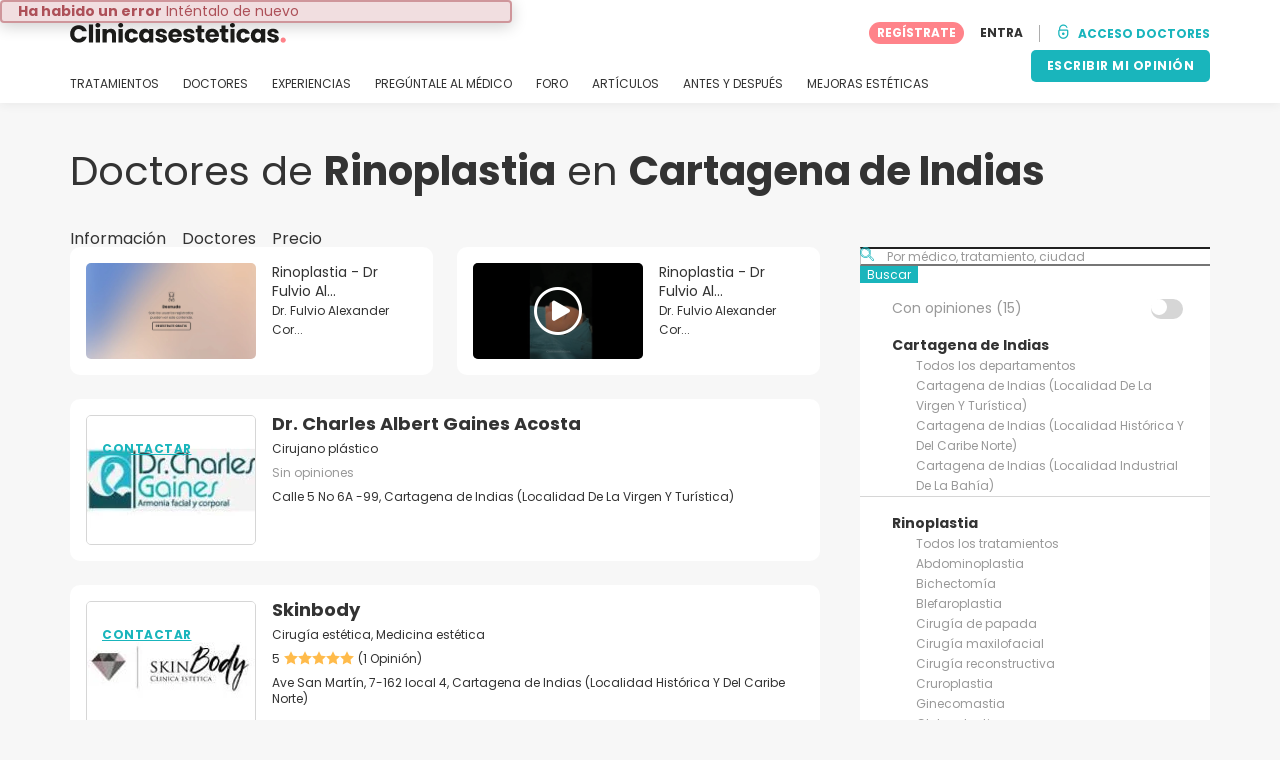

--- FILE ---
content_type: text/html; charset=UTF-8
request_url: https://www.clinicasesteticas.com.co/clinicas/rinoplastia/cartagena-de-indias
body_size: 21076
content:
<!DOCTYPE html>
<html lang="es-CO" class="desktop" >
<head>
        
<meta charset="utf-8" />
<meta name="viewport" content="width=device-width, minimum-scale=1.0, maximum-scale=1.0"/>

<title>Rinoplastia: 20 doctores especialistas en Cartagena de Indias - Clinicasesteticas.com.co</title>

<link rel="preconnect" href="//static.clinicasesteticas.com.co" crossorigin>


                    <script async src="https://www.googletagmanager.com/gtag/js?id=G-530ZVHV01D"></script>
    

    <link rel="stylesheet" href="https://static.clinicasesteticas.com.co/10009282/build/yns/main_general.css">

            <link rel="stylesheet" href="https://static.clinicasesteticas.com.co/10009282/build/yns/yns_header_nav.css">
        <link rel="stylesheet" href="https://static.clinicasesteticas.com.co/10009282/build/yns/yns_footer.css">
    
    <link rel="stylesheet" href="https://static.clinicasesteticas.com.co/10009282/build/yns/5056.css"><link rel="stylesheet" href="https://static.clinicasesteticas.com.co/10009282/build/yns/company_listing.css">

<script id="js_analytics" type="text/javascript">
    const projectDomain = 'clinicasesteticas.com.co';

        (function(i,s,o,g,r,a,m){i['GoogleAnalyticsObject']=r;i[r]=i[r]||function(){
        (i[r].q=i[r].q||[]).push(arguments)},i[r].l=1*new Date();a=s.createElement(o),
        m=s.getElementsByTagName(o)[0];a.async=1;a.src=g;m.parentNode.insertBefore(a,m)
    })(window,document,'script','https://www.google-analytics.com/analytics.js','ga');

    window.gaYNS = {
                analyticsPageItems: '20',
                analyticsTreatmentName: 'Rinoplastia',
        analyticsTreatmentEnglishName: 'Rhinoplasty',
        dimensionPath: '/doctors/list/treatment/area2',
                gaTracker: 'UA-49485192-1',
                gaTrackerGlobal: 'UA-103658573-1',
        pageType: ''
    };


                !function(f,b,e,v,n,t,s){if(f.fbq)return;n=f.fbq=function(){n.callMethod?
        n.callMethod.apply(n,arguments):n.queue.push(arguments)};if(!f._fbq)f._fbq=n;
        n.push=n;n.loaded=!0;n.version='2.0';n.queue=[];t=b.createElement(e);t.async=!0;
        t.src=v;s=b.getElementsByTagName(e)[0];s.parentNode.insertBefore(t,s)}(window,
        document,'script','https://connect.facebook.net/en_US/fbevents.js');
    

                window.dataLayer = window.dataLayer || [];
        window.gA4Data = window.gA4Data || {};
        window.gA4Data.measurement_id = 'G-530ZVHV01D';
        window.gA4Data.treatmentName = 'Rinoplastia';
        window.gA4Data.treatmentEnglishName = 'Rhinoplasty';
        window.gA4Data.pageItems = '20';
        window.gA4Data.creationDate = '';
        window.gA4Data.brandRelatedId = '';
        window.gA4Data.doctorRelatedId = '';

        function gtag(){dataLayer.push(arguments);}

        // Config GA4
        gtag('js', new Date());

        function getCookie(name) {
            return document.cookie
            .split('; ')
            .find(row => row.startsWith(name))
            ?.split('=')[1] || null;
        }
        const COOKIE_NAME = '_ynsGDPR_';
        const consentCookieValue = getCookie(COOKIE_NAME);

        const defaultConsentConfig = {
            'ad_storage': 'denied',
            'ad_user_data': 'denied',
            'ad_personalization': 'denied',
            'analytics_storage': 'denied',
            'functionality_storage': 'denied',
            'personalization_storage': 'denied',
            'security_storage': 'granted',  // Always granted
        };

        let shouldEnableUrlPassthrough = true;

        if (consentCookieValue) {
            const consent = JSON.parse(decodeURIComponent(consentCookieValue));

            Object.assign(defaultConsentConfig, {
                'ad_storage': consent.marketing ? 'granted' : 'denied',
                'ad_user_data':  consent.marketing ? 'granted' : 'denied',
                'ad_personalization':  consent.marketing ? 'granted' : 'denied',
                'analytics_storage':  consent.analysis ? 'granted' : 'denied',
                'functionality_storage':  consent.functional ? 'granted' : 'denied',
                'personalization_storage':  consent.marketing ? 'granted' : 'denied',
            });

            shouldEnableUrlPassthrough = !(consent.marketing && consent.analysis);
        }
        gtag('consent', 'default', defaultConsentConfig);

        gtag('set', 'url_passthrough', shouldEnableUrlPassthrough);

        data = {};
        data.content_group = '/doctors/list/treatment/area2';
        if (window.gA4Data.treatmentName) {
            data.treatment = window.gA4Data.treatmentName;
        }
        if (window.gA4Data.treatmentEnglishName) {
            data.english_treatment = window.gA4Data.treatmentEnglishName;
        }
        if (window.gA4Data.pageItems) {
            data.content_items = window.gA4Data.pageItems;
        }
        if (window.gA4Data.creationDate) {
            data.creation_date = window.gA4Data.creationDate;
        }
        if (window.gA4Data.brandRelatedId) {
            data.brand_related_id = window.gA4Data.brandRelatedId;
        }
        if (window.gA4Data.doctorRelatedId) {
            data.doctor_related_id = window.gA4Data.doctorRelatedId;
        }

        // /_ga=([^;]+)/i.test(document.cookie) ? data.yns_client_id = RegExp.$1.split('.').slice(2).join('.').replace('3','2'): null;
        // /smd5=([^;]+)/i.test(document.cookie) ? data.yns_session_id = RegExp.$1 : null;
        /User=([^;]+)/i.test(document.cookie) ? data.user_id = RegExp.$1 : null;

        gtag('config', window.gA4Data.measurement_id, {
            ...data,
            'cookie_domain': `.${projectDomain}`,
            'linker': {
                'url_passthrough': true
            },
        });
    </script>

<!-- Google Tag Manager -->
<script>(function(w,d,s,l,i){w[l]=w[l]||[];w[l].push({'gtm.start':
            new Date().getTime(),event:'gtm.js'});var f=d.getElementsByTagName(s)[0],
        j=d.createElement(s),dl=l!='dataLayer'?'&l='+l:'';j.async=true;j.src=
        'https://www.googletagmanager.com/gtm.js?id='+i+dl;f.parentNode.insertBefore(j,f);
    })(window,document,'script','dataLayer','GTM-5PCHSHG');</script>
<!-- End Google Tag Manager -->



    <link rel="preload" href="https://static.clinicasesteticas.com.co/10009282/build/yns/fonts/Poppins-Regular.ad19729d.woff2" as="font" type="font/woff2" crossorigin>
<link rel="preload" href="https://static.clinicasesteticas.com.co/10009282/build/yns/fonts/Poppins-Bold.dd24d10e.woff2" as="font" type="font/woff2" crossorigin>
<link rel="preload" href="https://static.clinicasesteticas.com.co/10009282/build/yns/fonts/YNS_icons.e0995834.woff2" as="font" type="font/woff2" crossorigin>




<link rel="dns-prefetch" href="//fonts.googleapis.com">
<link rel="dns-prefetch" href="//www.googleadservices.com">
<link rel="dns-prefetch" href="//pagead2.googlesyndication.com">
<link rel="dns-prefetch" href="//tpc.googlesyndication.com">
<link rel="dns-prefetch" href="//connect.facebook.net">
<link rel="dns-prefetch" href="//www.google-analytics.com">
<link rel="dns-prefetch" href="//www.googletagmanager.com">
<link rel="dns-prefetch" href="//cdnjs.cloudflare.com">
<link rel="dns-prefetch" href="//googleads.g.doubleclick.net">
<link rel="dns-prefetch" href="//stats.g.doubleclick.net">
<link rel="dns-prefetch" href="//www.google.com">
<link rel="dns-prefetch" href="//js-agent.newrelic.com">
<link rel="dns-prefetch" href="//bam.nr-data.net">
<link rel="dns-prefetch" href="//cdn.livechatinc.com">
<link rel="dns-prefetch" href="//secure.livechatinc.com">
<link rel="dns-prefetch" href="//accounts.livechatinc.com">
<link rel="dns-prefetch" href="//analytics.tiktok.com">


<meta name="google-site-verification" content="tFyTp0vI7okiPZHCNULlmh7C5U50LrLFGa80eFdgZA8"/>
<meta name="robots" content="index, follow"/>    <meta name="description" content="Contacta y pide cita con los mejores doctores especializados en Rinoplastia según Clinicasesteticas.com.co en Cartagena de Indias. Conoce las opiniones y experiencias de sus pacientes."/>
<meta name="apple-itunes-app" content="app-id=1149340927, app-argument=https://www.clinicasesteticas.com.co/clinicas/rinoplastia/cartagena-de-indias">

            <link rel="canonical" href="https://www.clinicasesteticas.com.co/clinicas/rinoplastia/cartagena-de-indias"/>
    


    <script async src="https://securepubads.g.doubleclick.net/tag/js/gpt.js"></script>
    <script>
                const decode = function (e) {
            return decodeURIComponent(e)
        }, leftTrim = function (e) {
            return e.replace(/^\s+/, "")
        }, coIsset = function (e) {
            return -1 !== window.document.cookie.indexOf(e + "=")
        }, coGet = function (e) {
            const n = document.cookie.split(";");
            let t = "", o = "", c = [];
            for (let i = 0; i < n.length; i++) if (o = (c = (t = n[i].replace(/^\s+/, "")).split("=")).shift(), t = c.join("="), e === o) return decode(t);
            return ""
        };

                window.loadSlots = false;
        window.googletag = window.googletag || {cmd: []};

        googletag.cmd.push(function () {
            let DISABLE_COOKIES = 1;

                            googletag.defineSlot('/21674600035/AU_CO_420x420_GENERAL', [420, 420], 'div-gpt-ad-21868429953-0').addService(googletag.pubads());
                                                    googletag.pubads().enableSingleRequest();
            googletag.pubads().setTargeting('country', ['co'])
                                            .setTargeting('treatment', ['rinoplastia'])
                                                                                .setTargeting('area2_name', ['cartagena-de-indias'])
                                                            .setTargeting('section', ['/doctors/list/treatment/area2']);

            if (coIsset('_ynsGDPR_')) {
                const segmentationEnabled = JSON.parse(coGet('_ynsGDPR_')).segmentation;
                DISABLE_COOKIES = segmentationEnabled ? 0 : 1;
            }

            googletag.pubads().setCookieOptions(DISABLE_COOKIES);
            googletag.pubads().collapseEmptyDivs(true);
            googletag.pubads().addEventListener('slotOnload', function (event) {
                window.loadSlots = true;
            });

            googletag.enableServices();
        });
    </script>


<link rel="manifest" href="/manifest.webmanifest"/>

    <base href="https://www.clinicasesteticas.com.co">
</head>

<body id="company_listing"        data-meta="treatment_card"              data-show-sensitive-content="false"
      class="        "
>
            
    <header class="header-nav header-nav--desktop u-flex">
        <div class="container-layout">
            <div class="header-nav__top u-flex u-flex-justify-between u-flex-align-items-center">
                                <a href="/"
                   class="header-nav__logo u-flex u-flex-align-items-center"
                   title="Estetica"
                >
                    <img src="https://static.clinicasesteticas.com.co/img/img_et/logo/CO/logo.svg"
                         width="166"
                         height="20"
                         alt="Estetica"
                    />
                </a>
                
                                

                                <div id="jsv-nav-user-menu-new">
                    <div class="nav-user-menu"><ul
                class="nav-user-menu--not-logged nav-user-menu__links u-flex u-flex-align-items-center u-p--0"
                data-role="nav-user-menu-not-logged"
            ><li class="nav-user-menu__users-register"><span
                        data-href="/profile/register"
                        rel="nofollow"
                        class="nav-user-menu__users-register-btn u-font--bold u-flex u-flex-align-items-center u-flex-justify-center u-render__cursor--pointer u-render__border-none internal-span-link"
                        aria-label="Regístrate en Clinicasesteticas.com.co"
                        data-role="nav-user-register-btn"
                    >
                        REGÍSTRATE
                    </span></li><li class="nav-user-menu__users-login"><span
                        data-href="/profile/login?rurl=https://www.clinicasesteticas.com.co/clinicas/rinoplastia/cartagena-de-indias"
                        rel="nofollow"
                        class="btn--primary btn--white u-ml--2 u-font--bold u-render__border-none internal-span-link"
                        data-role="nav-user-login-btn"
                    >
                        ENTRA
                    </span></li><li class="nav-user-menu__doctors u-ml--2 u-pl--2"><i
                        class="yns-icon-unlocked u-font--bold"
                        aria-hidden="true"
                    ></i><span
                        data-href="/front/user_account/login"
                        rel="nofollow"
                        class="u-ml--1 u-font--bold u-render__border-none btn--basic u-render__underline-none internal-span-link"
                    >ACCESO DOCTORES</span></li></ul></div>
                </div>
            </div>

                        <nav role="navigation" class="u-flex u-flex-justify-between">
                <ul class="header-nav__list u-mt--3 u-pl--0" data-role="header-nav-list">
                                        <li class="header-nav__list-item header-nav__sublist-parent u-render__position--relative">
                        <a class="header-nav__list-link u-pb--1 "
                           href="https://info.clinicasesteticas.com.co/"
                           data-link="treatment_list"
                        >
                            TRATAMIENTOS
                        </a>

                                                        
    <div class="header-nav__sublist ">
        <div class="u-text--nowrap">
            <span class="header-nav__sublist-label u-font--bold u-mr--1">Tratamientos más populares</span>
            <a href="https://info.clinicasesteticas.com.co/" class="header-nav__sublist-link-all u-font--bold u-text--nowrap js-ga-link"
               data-ga-ev="Main menu|View all treatments|Ver todos">
                                    Ver todos
                            </a>
        </div>
        <ul class="u-p--0">
                                                                                                                                                                                                        <li>
                    <a href="https://info.clinicasesteticas.com.co/tratamientos/abdominoplastia"
                       class="header-nav__sublist-link u-text--ellipsis js-ga-link"
                       data-ga-ev="Main menu|Go to treatment item|Abdominoplastia">
                        Abdominoplastia
                    </a>
                </li>
                                                                                                                                                                                                        <li>
                    <a href="https://info.clinicasesteticas.com.co/tratamientos/balon-gastrico"
                       class="header-nav__sublist-link u-text--ellipsis js-ga-link"
                       data-ga-ev="Main menu|Go to treatment item|Balón Gástrico">
                        Balón Gástrico
                    </a>
                </li>
                                                                                                                                                                                                        <li>
                    <a href="https://info.clinicasesteticas.com.co/tratamientos/blefaroplastia"
                       class="header-nav__sublist-link u-text--ellipsis js-ga-link"
                       data-ga-ev="Main menu|Go to treatment item|Blefaroplastia">
                        Blefaroplastia
                    </a>
                </li>
                                                                                                                                                                                                        <li>
                    <a href="https://info.clinicasesteticas.com.co/tratamientos/borrar-tatuajes"
                       class="header-nav__sublist-link u-text--ellipsis js-ga-link"
                       data-ga-ev="Main menu|Go to treatment item|Borrar tatuajes">
                        Borrar tatuajes
                    </a>
                </li>
                                                                                                                                                                                                        <li>
                    <a href="https://info.clinicasesteticas.com.co/tratamientos/lipoescultura"
                       class="header-nav__sublist-link u-text--ellipsis js-ga-link"
                       data-ga-ev="Main menu|Go to treatment item|Lipoescultura">
                        Lipoescultura
                    </a>
                </li>
                                                                                                                                                                                                        <li>
                    <a href="https://info.clinicasesteticas.com.co/tratamientos/lipolisis-laser"
                       class="header-nav__sublist-link u-text--ellipsis js-ga-link"
                       data-ga-ev="Main menu|Go to treatment item|Lipólisis láser">
                        Lipólisis láser
                    </a>
                </li>
                                                                                                                                                                                                        <li>
                    <a href="https://info.clinicasesteticas.com.co/tratamientos/liposuccion"
                       class="header-nav__sublist-link u-text--ellipsis js-ga-link"
                       data-ga-ev="Main menu|Go to treatment item|Liposucción">
                        Liposucción
                    </a>
                </li>
                                                                                                                                                                                                        <li>
                    <a href="https://info.clinicasesteticas.com.co/tratamientos/mamoplastia-de-aumento"
                       class="header-nav__sublist-link u-text--ellipsis js-ga-link"
                       data-ga-ev="Main menu|Go to treatment item|Mamoplastia de aumento">
                        Mamoplastia de aumento
                    </a>
                </li>
                                                                                                                                                                                                        <li>
                    <a href="https://info.clinicasesteticas.com.co/tratamientos/manchas-en-la-piel"
                       class="header-nav__sublist-link u-text--ellipsis js-ga-link"
                       data-ga-ev="Main menu|Go to treatment item|Manchas en la piel">
                        Manchas en la piel
                    </a>
                </li>
                                                                                                                                                                                                        <li>
                    <a href="https://info.clinicasesteticas.com.co/tratamientos/rinoplastia"
                       class="header-nav__sublist-link u-text--ellipsis js-ga-link"
                       data-ga-ev="Main menu|Go to treatment item|Rinoplastia">
                        Rinoplastia
                    </a>
                </li>
                    </ul>
    </div>

                                            </li>

                                        <li class="header-nav__list-item header-nav__sublist-parent u-render__position--relative">
                        <a href="https://www.clinicasesteticas.com.co/clinicas"
                           class="header-nav__list-link u-pb--1 "
                           data-link="company_listing"
                        >
                            DOCTORES
                        </a>

                                                        
    <div class="header-nav__sublist ">
        <div class="u-text--nowrap">
            <span class="header-nav__sublist-label u-font--bold u-mr--1">Doctores por tratamiento y ciudad</span>
            <a href="https://www.clinicasesteticas.com.co/clinicas" class="header-nav__sublist-link-all u-font--bold u-text--nowrap js-ga-link"
               data-ga-ev="Main menu|View all doctors|Ver todos">
                                    Ver todos
                            </a>
        </div>
        <ul class="u-p--0">
                                                                                                                                                                                                                                                    <li>
                    <a href="https://www.clinicasesteticas.com.co/clinicas/lipolisis-laser/medellin"
                       class="header-nav__sublist-link u-text--ellipsis js-ga-link"
                       data-ga-ev="Main menu|Go to doctors list treatment area2|Lipólisis láser en Medellín">
                        Lipólisis láser en Medellín
                    </a>
                </li>
                                                                                                                                                                                                                                                    <li>
                    <a href="https://www.clinicasesteticas.com.co/clinicas/lipolisis-laser/bogota-centro"
                       class="header-nav__sublist-link u-text--ellipsis js-ga-link"
                       data-ga-ev="Main menu|Go to doctors list treatment area2|Lipólisis láser en Bogotá Centro">
                        Lipólisis láser en Bogotá Centro
                    </a>
                </li>
                                                                                                                                                                                                                                                    <li>
                    <a href="https://www.clinicasesteticas.com.co/clinicas/abdominoplastia/bogota-centro"
                       class="header-nav__sublist-link u-text--ellipsis js-ga-link"
                       data-ga-ev="Main menu|Go to doctors list treatment area2|Abdominoplastia en Bogotá Centro">
                        Abdominoplastia en Bogotá Centro
                    </a>
                </li>
                                                                                                                                                                                                                                                    <li>
                    <a href="https://www.clinicasesteticas.com.co/clinicas/mamoplastia-de-aumento/bogota-centro"
                       class="header-nav__sublist-link u-text--ellipsis js-ga-link"
                       data-ga-ev="Main menu|Go to doctors list treatment area2|Mamoplastia de aumento en Bogotá Centro">
                        Mamoplastia de aumento en Bogotá Centro
                    </a>
                </li>
                                                                                                                                                                                                                                                    <li>
                    <a href="https://www.clinicasesteticas.com.co/clinicas/abdominoplastia/medellin"
                       class="header-nav__sublist-link u-text--ellipsis js-ga-link"
                       data-ga-ev="Main menu|Go to doctors list treatment area2|Abdominoplastia en Medellín">
                        Abdominoplastia en Medellín
                    </a>
                </li>
                                                                                                                                                                                                                                                    <li>
                    <a href="https://www.clinicasesteticas.com.co/clinicas/rinoplastia/bogota-centro"
                       class="header-nav__sublist-link u-text--ellipsis js-ga-link"
                       data-ga-ev="Main menu|Go to doctors list treatment area2|Rinoplastia en Bogotá Centro">
                        Rinoplastia en Bogotá Centro
                    </a>
                </li>
                                                                                                                                                                                                                                                    <li>
                    <a href="https://www.clinicasesteticas.com.co/clinicas/liposuccion/medellin"
                       class="header-nav__sublist-link u-text--ellipsis js-ga-link"
                       data-ga-ev="Main menu|Go to doctors list treatment area2|Liposucción en Medellín">
                        Liposucción en Medellín
                    </a>
                </li>
                                                                                                                                                                                                                                                    <li>
                    <a href="https://www.clinicasesteticas.com.co/clinicas/liposuccion/barranquilla-metropolitana"
                       class="header-nav__sublist-link u-text--ellipsis js-ga-link"
                       data-ga-ev="Main menu|Go to doctors list treatment area2|Liposucción en Barranquilla (Metropolitana)">
                        Liposucción en Barranquilla (Metropolitana)
                    </a>
                </li>
                                                                                                                                                                                                                                                    <li>
                    <a href="https://www.clinicasesteticas.com.co/clinicas/liposuccion/bogota-centro"
                       class="header-nav__sublist-link u-text--ellipsis js-ga-link"
                       data-ga-ev="Main menu|Go to doctors list treatment area2|Liposucción en Bogotá Centro">
                        Liposucción en Bogotá Centro
                    </a>
                </li>
                    </ul>
    </div>

                                            </li>

                                                                <li class="header-nav__list-item header-nav__sublist-parent u-render__position--relative">
                            <a class="header-nav__list-link u-pb--1 "
                               href="https://community.clinicasesteticas.com.co/"
                               data-link="experiences-home"
                               data-role="experiences-navigation-tab"
                            >
                                EXPERIENCIAS
                            </a>

                                                                
    <div class="header-nav__sublist ">
        <div class="u-text--nowrap">
            <span class="header-nav__sublist-label u-font--bold u-mr--1">Tratamientos con más experiencias</span>
            <a href="https://community.clinicasesteticas.com.co/" class="header-nav__sublist-link-all u-font--bold u-text--nowrap js-ga-link"
               data-ga-ev="Main menu|View all experiences|Ver todos">
                                    Ver todos
                            </a>
        </div>
        <ul class="u-p--0">
                                                                                                                                                                                                        <li>
                    <a href="https://community.clinicasesteticas.com.co/experiencias/abdominoplastia"
                       class="header-nav__sublist-link u-text--ellipsis js-ga-link"
                       data-ga-ev="Main menu|Go to treatment experience list|Experiencias sobre Abdominoplastia">
                        Experiencias sobre Abdominoplastia
                    </a>
                </li>
                                                                                                                                                                                                        <li>
                    <a href="https://community.clinicasesteticas.com.co/experiencias/bichectomia"
                       class="header-nav__sublist-link u-text--ellipsis js-ga-link"
                       data-ga-ev="Main menu|Go to treatment experience list|Experiencias sobre Bichectomía">
                        Experiencias sobre Bichectomía
                    </a>
                </li>
                                                                                                                                                                                                        <li>
                    <a href="https://community.clinicasesteticas.com.co/experiencias/labioplastia"
                       class="header-nav__sublist-link u-text--ellipsis js-ga-link"
                       data-ga-ev="Main menu|Go to treatment experience list|Experiencias sobre Labioplastia">
                        Experiencias sobre Labioplastia
                    </a>
                </li>
                                                                                                                                                                                                        <li>
                    <a href="https://community.clinicasesteticas.com.co/experiencias/lipoescultura"
                       class="header-nav__sublist-link u-text--ellipsis js-ga-link"
                       data-ga-ev="Main menu|Go to treatment experience list|Experiencias sobre Lipoescultura">
                        Experiencias sobre Lipoescultura
                    </a>
                </li>
                                                                                                                                                                                                        <li>
                    <a href="https://community.clinicasesteticas.com.co/experiencias/lipolisis-laser"
                       class="header-nav__sublist-link u-text--ellipsis js-ga-link"
                       data-ga-ev="Main menu|Go to treatment experience list|Experiencias sobre Lipólisis láser">
                        Experiencias sobre Lipólisis láser
                    </a>
                </li>
                                                                                                                                                                                                        <li>
                    <a href="https://community.clinicasesteticas.com.co/experiencias/liposuccion"
                       class="header-nav__sublist-link u-text--ellipsis js-ga-link"
                       data-ga-ev="Main menu|Go to treatment experience list|Experiencias sobre Liposucción">
                        Experiencias sobre Liposucción
                    </a>
                </li>
                                                                                                                                                                                                        <li>
                    <a href="https://community.clinicasesteticas.com.co/experiencias/mamoplastia-de-aumento"
                       class="header-nav__sublist-link u-text--ellipsis js-ga-link"
                       data-ga-ev="Main menu|Go to treatment experience list|Experiencias sobre Mamoplastia de aumento">
                        Experiencias sobre Mamoplastia de aumento
                    </a>
                </li>
                                                                                                                                                                                                        <li>
                    <a href="https://community.clinicasesteticas.com.co/experiencias/mamoplastia-de-reduccion"
                       class="header-nav__sublist-link u-text--ellipsis js-ga-link"
                       data-ga-ev="Main menu|Go to treatment experience list|Experiencias sobre Mamoplastia de reducción">
                        Experiencias sobre Mamoplastia de reducción
                    </a>
                </li>
                                                                                                                                                                                                        <li>
                    <a href="https://community.clinicasesteticas.com.co/experiencias/retiro-de-biopolimeros"
                       class="header-nav__sublist-link u-text--ellipsis js-ga-link"
                       data-ga-ev="Main menu|Go to treatment experience list|Experiencias sobre Retiro de Biopolímeros">
                        Experiencias sobre Retiro de Biopolímeros
                    </a>
                </li>
                                                                                                                                                                                                        <li>
                    <a href="https://community.clinicasesteticas.com.co/experiencias/rinoplastia"
                       class="header-nav__sublist-link u-text--ellipsis js-ga-link"
                       data-ga-ev="Main menu|Go to treatment experience list|Experiencias sobre Rinoplastia">
                        Experiencias sobre Rinoplastia
                    </a>
                </li>
                    </ul>
    </div>

                                                    </li>
                    
                                                                <li class="header-nav__list-item header-nav__sublist-parent u-render__position--relative">
                            <a class="header-nav__list-link u-pb--1 "
                               href="https://community.clinicasesteticas.com.co/preguntas"
                               data-link="qanda_home"
                            >
                                PREGÚNTALE AL MÉDICO
                            </a>

                                                                
    <div class="header-nav__sublist ">
        <div class="u-text--nowrap">
            <span class="header-nav__sublist-label u-font--bold u-mr--1">Tratamientos con más preguntas</span>
            <a href="https://community.clinicasesteticas.com.co/preguntas" class="header-nav__sublist-link-all u-font--bold u-text--nowrap js-ga-link"
               data-ga-ev="Main menu|View all qanda|Ver todos">
                                    Ver todos
                            </a>
        </div>
        <ul class="u-p--0">
                                                                                                                                                                                                        <li>
                    <a href="https://community.clinicasesteticas.com.co/preguntas/abdominoplastia"
                       class="header-nav__sublist-link u-text--ellipsis js-ga-link"
                       data-ga-ev="Main menu|Go to treatment qanda|Preguntas sobre Abdominoplastia">
                        Preguntas sobre Abdominoplastia
                    </a>
                </li>
                                                                                                                                                                                                        <li>
                    <a href="https://community.clinicasesteticas.com.co/preguntas/acido-hialuronico"
                       class="header-nav__sublist-link u-text--ellipsis js-ga-link"
                       data-ga-ev="Main menu|Go to treatment qanda|Preguntas sobre Ácido hialurónico">
                        Preguntas sobre Ácido hialurónico
                    </a>
                </li>
                                                                                                                                                                                                        <li>
                    <a href="https://community.clinicasesteticas.com.co/preguntas/bichectomia"
                       class="header-nav__sublist-link u-text--ellipsis js-ga-link"
                       data-ga-ev="Main menu|Go to treatment qanda|Preguntas sobre Bichectomía">
                        Preguntas sobre Bichectomía
                    </a>
                </li>
                                                                                                                                                                                                        <li>
                    <a href="https://community.clinicasesteticas.com.co/preguntas/gluteoplastia"
                       class="header-nav__sublist-link u-text--ellipsis js-ga-link"
                       data-ga-ev="Main menu|Go to treatment qanda|Preguntas sobre Gluteoplastia">
                        Preguntas sobre Gluteoplastia
                    </a>
                </li>
                                                                                                                                                                                                        <li>
                    <a href="https://community.clinicasesteticas.com.co/preguntas/lipoescultura"
                       class="header-nav__sublist-link u-text--ellipsis js-ga-link"
                       data-ga-ev="Main menu|Go to treatment qanda|Preguntas sobre Lipoescultura">
                        Preguntas sobre Lipoescultura
                    </a>
                </li>
                                                                                                                                                                                                        <li>
                    <a href="https://community.clinicasesteticas.com.co/preguntas/lipolisis-laser"
                       class="header-nav__sublist-link u-text--ellipsis js-ga-link"
                       data-ga-ev="Main menu|Go to treatment qanda|Preguntas sobre Lipólisis láser">
                        Preguntas sobre Lipólisis láser
                    </a>
                </li>
                                                                                                                                                                                                        <li>
                    <a href="https://community.clinicasesteticas.com.co/preguntas/liposuccion"
                       class="header-nav__sublist-link u-text--ellipsis js-ga-link"
                       data-ga-ev="Main menu|Go to treatment qanda|Preguntas sobre Liposucción">
                        Preguntas sobre Liposucción
                    </a>
                </li>
                                                                                                                                                                                                        <li>
                    <a href="https://community.clinicasesteticas.com.co/preguntas/mamoplastia-de-aumento"
                       class="header-nav__sublist-link u-text--ellipsis js-ga-link"
                       data-ga-ev="Main menu|Go to treatment qanda|Preguntas sobre Mamoplastia de aumento">
                        Preguntas sobre Mamoplastia de aumento
                    </a>
                </li>
                                                                                                                                                                                                        <li>
                    <a href="https://community.clinicasesteticas.com.co/preguntas/rinoplastia"
                       class="header-nav__sublist-link u-text--ellipsis js-ga-link"
                       data-ga-ev="Main menu|Go to treatment qanda|Preguntas sobre Rinoplastia">
                        Preguntas sobre Rinoplastia
                    </a>
                </li>
                                                                                                                                                                                                        <li>
                    <a href="https://community.clinicasesteticas.com.co/preguntas/vaginoplastia"
                       class="header-nav__sublist-link u-text--ellipsis js-ga-link"
                       data-ga-ev="Main menu|Go to treatment qanda|Preguntas sobre Vaginoplastia">
                        Preguntas sobre Vaginoplastia
                    </a>
                </li>
                    </ul>
    </div>

                                                    </li>
                    
                                                                <li class="header-nav__list-item">
                            <a class="header-nav__list-link u-pb--1 "
                               href="https://forum.clinicasesteticas.com.co/"
                               data-link="forum-list-categories"
                            >
                                FORO
                            </a>
                        </li>
                    
                                        <li class="header-nav__list-item">
                        <a class="header-nav__list-link u-pb--1 "
                           href="https://info.clinicasesteticas.com.co/articulos"
                           data-link="article-home"
                        >
                            ARTÍCULOS
                        </a>
                    </li>

                                                                <li class="header-nav__list-item">
                            <a class="header-nav__list-link u-pb--1 "
                               href="https://www.clinicasesteticas.com.co/antes-y-despues"
                               data-link="gallery-listing"
                            >
                                ANTES Y DESPUÉS
                            </a>
                        </li>
                    
                                        <li class="header-nav__list-item">
                        <a class="header-nav__list-link u-pb--1 "
                           href="https://info.clinicasesteticas.com.co/mejoras-esteticas"
                           data-link="concern_list"
                        >
                            MEJORAS ESTÉTICAS
                        </a>
                    </li>
                </ul>

                                                        <div class="u-my--1">
                        <button
                            data-com-id="0"
                            data-treatment-id="0"
                            data-source="14"
                            class="btn-header btn-header--primary u-render__display--none js-experience-review-selector js-show-for-patients js-ga-link"
                                
    data-ga-category="click"
    data-ga-props="{&quot;action&quot;:&quot;share experience&quot;,&quot;cta&quot;:&quot;navigation button&quot;,&quot;content_group&quot;:&quot;\/doctors\/list\/treatment\/area2&quot;}"

                        >ESCRIBIR MI OPINIÓN</button>
                    </div>
                            </nav>
        </div>
    </header>

    
    <div id="remarketing" data-section="company_list"
        data-sev-id="4913"        data-ae2-id="783727" />

    <div class="container-layout">
                                    <div class="u-mt--5 d:u-mt--6 u-mb--4 d:u-mb--5 u-flex u-flex--gap-8 d:u-flex--gap-16">
                <h1 class="u-font--regular u-m--0">
                    Doctores de <b>Rinoplastia</b> en <b>Cartagena de Indias</b>
                </h1>

                                                        <div class="btn--rounded bookmark-btn u-flex-none u-render__display--none">
                        <div
                            id="jsv-bookmark-btn-4913"
                            class="jsv-bookmark-btn u-flex u-flex-align-items-center u-flex-justify-center u-render__cursor--pointer"
                            data-treatment-id="4913"
                        ></div>
                    </div>
                            </div>

                                        <nav>
    <ul class="u-flex u-p--0">
                                    <li class="tabs__item u-mr--2">
                    <a href="https://info.clinicasesteticas.com.co/tratamientos/rinoplastia"
                       class="tabs__item-link u-color--grey-carbon"
                       data-role="tab_home"
                    >
                        Información
                    </a>
                </li>
                                                <li class="tabs__item u-mr--2">
                    <a href="/clinicas/rinoplastia"
                       class="tabs__item-link u-color--grey-carbon tabs__item-link--active"
                       data-role="tab_companies"
                    >
                        Doctores
                    </a>
                </li>
                                                <li class="tabs__item ">
                    <a href="//info.clinicasesteticas.com.co/precios/rinoplastia"
                       class="tabs__item-link u-color--grey-carbon"
                       data-role="tab_pricing"
                    >
                        Precio
                    </a>
                </li>
                        </ul>
</nav>

                    
        <div class="container-layout__grid has-sidebar">
            <div class="container-layout__content">                                
                                                    
    <div class="featured-videos u-mb--3 js-ynsModal-container">
                                            
            <article class="featured-videos__item u-flex-align-items-start u-render__overflow--hidden">
                <a href="javascript:void(0);"
                   data-src="https://static.clinicasesteticas.com.co/site/videos/24/31870/31870_vv432_sfw_02.webm"
                   data-video-id="31870"
                   data-type="video"
                   data-ga-ev="Video|Play|Outstanding video top Company list"
                   class="featured-videos__item-image u-render__position--relative u-render__overflow--hidden u-render__display--block js-image-sensitive js-ga-link js-ynsModal-item"
                >

                    <span class="video-cover u-flex u-flex-align-items-center u-flex-justify-center u-render__position--absolute ">
    <i class="yns-icon-play-button" aria-hidden="true"></i>
</span>


                        <picture ><source srcset="https://static.clinicasesteticas.com.co/site/videos/24/31870/31870_vi3_sfw_02.webp"
                        type="image/webp"
                ><source srcset="https://static.clinicasesteticas.com.co/site/videos/24/31870/31870_vi3_sfw_02.jpg"
                        type="image/jpg"
                ><img src="https://static.clinicasesteticas.com.co/site/videos/24/31870/31870_vi3_sfw_02.jpg"
                 alt="Rinoplastia - Dr Fulvio Alexander Correa"
                                
                                                    class="js-image-sensitive"
                
                                
                                
                                
                                
                                                    width="170"
                
                                                    height="96"
                
                                                    loading="eager"
                
                                
                                                    decoding="async"
                
                                                    importance="high"
                
                                            /></picture>
                </a>
                <div class="featured-videos__item-description">
                                        <div class="featured-videos__item-description-title u-font--medium">
                        Rinoplastia - Dr Fulvio Al...                    </div>
                    <span class="featured-videos__item-description-name">
                        Dr. Fulvio Alexander Cor...                    </span>
                </div>
            </article>
                                            
            <article class="featured-videos__item u-flex-align-items-start u-render__overflow--hidden">
                <a href="javascript:void(0);"
                   data-src="https://static.clinicasesteticas.com.co/site/videos/c5/31869/31869_vv432.webm"
                   data-video-id="31869"
                   data-type="video"
                   data-ga-ev="Video|Play|Outstanding video top Company list"
                   class="featured-videos__item-image u-render__position--relative u-render__overflow--hidden u-render__display--block js-image-sensitive js-ga-link js-ynsModal-item"
                >

                    <span class="video-cover u-flex u-flex-align-items-center u-flex-justify-center u-render__position--absolute ">
    <i class="yns-icon-play-button" aria-hidden="true"></i>
</span>


                        <picture ><source srcset="https://static.clinicasesteticas.com.co/site/videos/c5/31869/31869_vi3.webp"
                        type="image/webp"
                ><source srcset="https://static.clinicasesteticas.com.co/site/videos/c5/31869/31869_vi3.jpg"
                        type="image/jpg"
                ><img src="https://static.clinicasesteticas.com.co/site/videos/c5/31869/31869_vi3.jpg"
                 alt="Rinoplastia - Dr Fulvio Alexander Correa"
                                
                                                    class="js-image-sensitive"
                
                                
                                
                                
                                
                                                    width="170"
                
                                                    height="96"
                
                                                    loading="eager"
                
                                
                                                    decoding="async"
                
                                                    importance="high"
                
                                            /></picture>
                </a>
                <div class="featured-videos__item-description">
                                        <div class="featured-videos__item-description-title u-font--medium">
                        Rinoplastia - Dr Fulvio Al...                    </div>
                    <span class="featured-videos__item-description-name">
                        Dr. Fulvio Alexander Cor...                    </span>
                </div>
            </article>
            </div>

                
                                <div class="company-listing__loop js_companies_container">
                    
 
<script
        id="ga-listing-data-1"
        type="application/ld+json"
>
            {
        "items": [
                                    {
                    "content_group": "/doctors/list/treatment/area2",
                    "index": "0",
                    "item_area2": "Cartagena de Indias",
                    "item_category": "basic",
                    "item_category2": "doctor",
                    "item_category3": "",
                    "item_category4": "",
                    "item_id": "366610",
                    "item_list_id": "rhinoplasty_in_cartagena_de_indias",
                    "item_list_name": "Rhinoplasty in Cartagena de Indias",
                    "item_name": "Dr. Charles Albert Gaines Acosta",
                    "item_population": "",
                    "item_treatment": "Rhinoplasty",
                    "page_index": "1"
                },
                                    {
                    "content_group": "/doctors/list/treatment/area2",
                    "index": "1",
                    "item_area2": "Cartagena de Indias",
                    "item_category": "basic",
                    "item_category2": "center",
                    "item_category3": "",
                    "item_category4": "",
                    "item_id": "377661",
                    "item_list_id": "rhinoplasty_in_cartagena_de_indias",
                    "item_list_name": "Rhinoplasty in Cartagena de Indias",
                    "item_name": "Skinbody",
                    "item_population": "",
                    "item_treatment": "Rhinoplasty",
                    "page_index": "1"
                },
                                    {
                    "content_group": "/doctors/list/treatment/area2",
                    "index": "2",
                    "item_area2": "Cartagena de Indias",
                    "item_category": "basic",
                    "item_category2": "doctor",
                    "item_category3": "",
                    "item_category4": "",
                    "item_id": "336268",
                    "item_list_id": "rhinoplasty_in_cartagena_de_indias",
                    "item_list_name": "Rhinoplasty in Cartagena de Indias",
                    "item_name": "Dr. Javier Soto",
                    "item_population": "",
                    "item_treatment": "Rhinoplasty",
                    "page_index": "1"
                },
                                    {
                    "content_group": "/doctors/list/treatment/area2",
                    "index": "3",
                    "item_area2": "Cartagena de Indias",
                    "item_category": "basic",
                    "item_category2": "doctor",
                    "item_category3": "",
                    "item_category4": "",
                    "item_id": "229843",
                    "item_list_id": "rhinoplasty_in_cartagena_de_indias",
                    "item_list_name": "Rhinoplasty in Cartagena de Indias",
                    "item_name": "Dr. Rubiela Zabaleta De Burgos",
                    "item_population": "",
                    "item_treatment": "Rhinoplasty",
                    "page_index": "1"
                },
                                    {
                    "content_group": "/doctors/list/treatment/area2",
                    "index": "4",
                    "item_area2": "Cartagena de Indias",
                    "item_category": "basic",
                    "item_category2": "doctor",
                    "item_category3": "",
                    "item_category4": "",
                    "item_id": "229539",
                    "item_list_id": "rhinoplasty_in_cartagena_de_indias",
                    "item_list_name": "Rhinoplasty in Cartagena de Indias",
                    "item_name": "Dr. Julio Mogollón",
                    "item_population": "",
                    "item_treatment": "Rhinoplasty",
                    "page_index": "1"
                },
                                    {
                    "content_group": "/doctors/list/treatment/area2",
                    "index": "5",
                    "item_area2": "Cartagena de Indias",
                    "item_category": "basic",
                    "item_category2": "center",
                    "item_category3": "",
                    "item_category4": "",
                    "item_id": "268539",
                    "item_list_id": "rhinoplasty_in_cartagena_de_indias",
                    "item_list_name": "Rhinoplasty in Cartagena de Indias",
                    "item_name": "Clínica Medihelp Services",
                    "item_population": "",
                    "item_treatment": "Rhinoplasty",
                    "page_index": "1"
                },
                                    {
                    "content_group": "/doctors/list/treatment/area2",
                    "index": "6",
                    "item_area2": "Cartagena de Indias",
                    "item_category": "basic",
                    "item_category2": "doctor",
                    "item_category3": "",
                    "item_category4": "",
                    "item_id": "229537",
                    "item_list_id": "rhinoplasty_in_cartagena_de_indias",
                    "item_list_name": "Rhinoplasty in Cartagena de Indias",
                    "item_name": "Dr. Cesar Augusto Manzi",
                    "item_population": "",
                    "item_treatment": "Rhinoplasty",
                    "page_index": "1"
                },
                                    {
                    "content_group": "/doctors/list/treatment/area2",
                    "index": "7",
                    "item_area2": "Cartagena de Indias",
                    "item_category": "basic",
                    "item_category2": "doctor",
                    "item_category3": "",
                    "item_category4": "",
                    "item_id": "229729",
                    "item_list_id": "rhinoplasty_in_cartagena_de_indias",
                    "item_list_name": "Rhinoplasty in Cartagena de Indias",
                    "item_name": "Dr. Claudia Margarita Rodriguez Nuñez",
                    "item_population": "",
                    "item_treatment": "Rhinoplasty",
                    "page_index": "1"
                },
                                    {
                    "content_group": "/doctors/list/treatment/area2",
                    "index": "8",
                    "item_area2": "Cartagena de Indias",
                    "item_category": "basic",
                    "item_category2": "doctor",
                    "item_category3": "",
                    "item_category4": "",
                    "item_id": "262444",
                    "item_list_id": "rhinoplasty_in_cartagena_de_indias",
                    "item_list_name": "Rhinoplasty in Cartagena de Indias",
                    "item_name": "Armando Javier Rojas Salazar",
                    "item_population": "",
                    "item_treatment": "Rhinoplasty",
                    "page_index": "1"
                },
                                    {
                    "content_group": "/doctors/list/treatment/area2",
                    "index": "9",
                    "item_area2": "Cartagena de Indias",
                    "item_category": "basic",
                    "item_category2": "doctor",
                    "item_category3": "",
                    "item_category4": "",
                    "item_id": "229533",
                    "item_list_id": "rhinoplasty_in_cartagena_de_indias",
                    "item_list_name": "Rhinoplasty in Cartagena de Indias",
                    "item_name": "Dr. Mauricio Bolivar Lombana",
                    "item_population": "",
                    "item_treatment": "Rhinoplasty",
                    "page_index": "1"
                },
                                    {
                    "content_group": "/doctors/list/treatment/area2",
                    "index": "10",
                    "item_area2": "Cartagena de Indias",
                    "item_category": "basic",
                    "item_category2": "doctor",
                    "item_category3": "",
                    "item_category4": "",
                    "item_id": "228653",
                    "item_list_id": "rhinoplasty_in_cartagena_de_indias",
                    "item_list_name": "Rhinoplasty in Cartagena de Indias",
                    "item_name": "Dr. Onofre de Jesús Ballestas Campo",
                    "item_population": "",
                    "item_treatment": "Rhinoplasty",
                    "page_index": "1"
                },
                                    {
                    "content_group": "/doctors/list/treatment/area2",
                    "index": "11",
                    "item_area2": "Cartagena de Indias",
                    "item_category": "basic",
                    "item_category2": "doctor",
                    "item_category3": "",
                    "item_category4": "",
                    "item_id": "228989",
                    "item_list_id": "rhinoplasty_in_cartagena_de_indias",
                    "item_list_name": "Rhinoplasty in Cartagena de Indias",
                    "item_name": "Dr. Oscar Fontalvo",
                    "item_population": "",
                    "item_treatment": "Rhinoplasty",
                    "page_index": "1"
                },
                                    {
                    "content_group": "/doctors/list/treatment/area2",
                    "index": "12",
                    "item_area2": "Cartagena de Indias",
                    "item_category": "basic",
                    "item_category2": "doctor",
                    "item_category3": "",
                    "item_category4": "",
                    "item_id": "229534",
                    "item_list_id": "rhinoplasty_in_cartagena_de_indias",
                    "item_list_name": "Rhinoplasty in Cartagena de Indias",
                    "item_name": "Dr. Alfredo Díaz",
                    "item_population": "",
                    "item_treatment": "Rhinoplasty",
                    "page_index": "1"
                },
                                    {
                    "content_group": "/doctors/list/treatment/area2",
                    "index": "13",
                    "item_area2": "Cartagena de Indias",
                    "item_category": "basic",
                    "item_category2": "center",
                    "item_category3": "",
                    "item_category4": "",
                    "item_id": "286095",
                    "item_list_id": "rhinoplasty_in_cartagena_de_indias",
                    "item_list_name": "Rhinoplasty in Cartagena de Indias",
                    "item_name": "Clínica Quirúrgica de Manga",
                    "item_population": "",
                    "item_treatment": "Rhinoplasty",
                    "page_index": "1"
                },
                                    {
                    "content_group": "/doctors/list/treatment/area2",
                    "index": "14",
                    "item_area2": "Cartagena de Indias",
                    "item_category": "basic",
                    "item_category2": "doctor",
                    "item_category3": "",
                    "item_category4": "",
                    "item_id": "283622",
                    "item_list_id": "rhinoplasty_in_cartagena_de_indias",
                    "item_list_name": "Rhinoplasty in Cartagena de Indias",
                    "item_name": "Dr. Pedro Camacho López",
                    "item_population": "",
                    "item_treatment": "Rhinoplasty",
                    "page_index": "1"
                },
                                    {
                    "content_group": "/doctors/list/treatment/area2",
                    "index": "15",
                    "item_area2": "Cartagena de Indias",
                    "item_category": "basic",
                    "item_category2": "doctor",
                    "item_category3": "",
                    "item_category4": "",
                    "item_id": "349664",
                    "item_list_id": "rhinoplasty_in_cartagena_de_indias",
                    "item_list_name": "Rhinoplasty in Cartagena de Indias",
                    "item_name": "Dr. Luis Stave T.",
                    "item_population": "",
                    "item_treatment": "Rhinoplasty",
                    "page_index": "1"
                },
                                    {
                    "content_group": "/doctors/list/treatment/area2",
                    "index": "16",
                    "item_area2": "Cartagena de Indias",
                    "item_category": "basic",
                    "item_category2": "doctor",
                    "item_category3": "",
                    "item_category4": "",
                    "item_id": "328995",
                    "item_list_id": "rhinoplasty_in_cartagena_de_indias",
                    "item_list_name": "Rhinoplasty in Cartagena de Indias",
                    "item_name": "Dr. Guillermo Montes Montes",
                    "item_population": "",
                    "item_treatment": "Rhinoplasty",
                    "page_index": "1"
                },
                                    {
                    "content_group": "/doctors/list/treatment/area2",
                    "index": "17",
                    "item_area2": "Cartagena de Indias",
                    "item_category": "basic",
                    "item_category2": "doctor",
                    "item_category3": "",
                    "item_category4": "",
                    "item_id": "260096",
                    "item_list_id": "rhinoplasty_in_cartagena_de_indias",
                    "item_list_name": "Rhinoplasty in Cartagena de Indias",
                    "item_name": "Dra. Claudia Margarita Rodríguez Núñez",
                    "item_population": "",
                    "item_treatment": "Rhinoplasty",
                    "page_index": "1"
                },
                                    {
                    "content_group": "/doctors/list/treatment/area2",
                    "index": "18",
                    "item_area2": "Cartagena de Indias",
                    "item_category": "basic",
                    "item_category2": "doctor",
                    "item_category3": "",
                    "item_category4": "",
                    "item_id": "231331",
                    "item_list_id": "rhinoplasty_in_cartagena_de_indias",
                    "item_list_name": "Rhinoplasty in Cartagena de Indias",
                    "item_name": "Dr. Carlos Román",
                    "item_population": "",
                    "item_treatment": "Rhinoplasty",
                    "page_index": "1"
                },
                                    {
                    "content_group": "/doctors/list/treatment/area2",
                    "index": "19",
                    "item_area2": "Cartagena de Indias",
                    "item_category": "basic",
                    "item_category2": "doctor",
                    "item_category3": "",
                    "item_category4": "",
                    "item_id": "280933",
                    "item_list_id": "rhinoplasty_in_cartagena_de_indias",
                    "item_list_name": "Rhinoplasty in Cartagena de Indias",
                    "item_name": "Dr. Fulvio Alexander Correa",
                    "item_population": "",
                    "item_treatment": "Rhinoplasty",
                    "page_index": "1"
                }
        ],
    "item_list_id": "rhinoplasty_in_cartagena_de_indias",
        "item_list_name": "Rhinoplasty in Cartagena de Indias"
    }
</script>

            
        

<article
    id="li_1"
    class="u-bg--white u-radius--10 u-p--0 u-render__position--relative js_customer_content"
    data-company-id="366610"
    data-appointment="not_showing"
    data-company-ordinal="1"
    data-role="company list item"
    data-type="basic"
    data-global-offer=""
>
     


<div class="company-miniature u-p--2">
        
        <div class="company-miniature__picture">
        




                                    
            <a href="https://www.clinicasesteticas.com.co/clinicas/dr-charles-albert-gaines-acosta"
                                            
    data-ga-category="view_item"
    data-ga-props="{&quot;action&quot;:&quot;go to doctor card&quot;,&quot;content_group&quot;:&quot;\/doctors\/list\/treatment\/area2&quot;,&quot;cta&quot;:&quot;list item image&quot;,&quot;doctor_id&quot;:366610,&quot;items&quot;:[{&quot;content_group&quot;:&quot;\/doctors\/list\/treatment\/area2&quot;,&quot;index&quot;:0,&quot;item_area2&quot;:&quot;Cartagena de Indias&quot;,&quot;item_category&quot;:&quot;basic&quot;,&quot;item_category2&quot;:&quot;doctor&quot;,&quot;item_category3&quot;:null,&quot;item_category4&quot;:null,&quot;item_id&quot;:366610,&quot;item_list_id&quot;:&quot;rhinoplasty_in_cartagena_de_indias&quot;,&quot;item_list_name&quot;:&quot;Rhinoplasty in Cartagena de Indias&quot;,&quot;item_name&quot;:&quot;Dr. Charles Albert Gaines Acosta&quot;,&quot;item_population&quot;:null,&quot;item_treatment&quot;:&quot;Rhinoplasty&quot;,&quot;page_index&quot;:1}],&quot;user_id&quot;:null}"

                        data-role="company-logo"
                            class="js-ga-link"
                    >
    
            <picture class="company-logo__picture u-render__overflow--hidden u-flex-none skeleton skeleton--r5"><source srcset="//static.clinicasesteticas.com.co/site/company/38/366610/logo/dr-charles-albert-gaines-acosta_li1.webp?timestamp=1635686212"
                        type="image/webp"
                ><source srcset="//static.clinicasesteticas.com.co/site/company/38/366610/logo/dr-charles-albert-gaines-acosta_li1.jpg?timestamp=1635686212"
                        type="image/jpg"
                ><img src="//static.clinicasesteticas.com.co/site/company/38/366610/logo/dr-charles-albert-gaines-acosta_li1.jpg?timestamp=1635686212"
                 alt="Dr. Charles Albert Gaines Acosta"
                                
                                
                                
                                
                                
                                
                                                    width="168"
                
                                                    height="128"
                
                                                    loading="eager"
                
                                
                                                    decoding="async"
                
                                
                                            /></picture>

            </a>
    
                

    </div>

        <h3 class="company-miniature__name u-font--bold u-mt--0 u-mb--1">
        <a
            href="https://www.clinicasesteticas.com.co/clinicas/dr-charles-albert-gaines-acosta"
            class="company-miniature__name-link js-ga-link"
                                
    data-ga-category="view_item"
    data-ga-props="{&quot;action&quot;:&quot;go to doctor card&quot;,&quot;content_group&quot;:&quot;\/doctors\/list\/treatment\/area2&quot;,&quot;cta&quot;:&quot;list item name&quot;,&quot;doctor_id&quot;:366610,&quot;items&quot;:[{&quot;content_group&quot;:&quot;\/doctors\/list\/treatment\/area2&quot;,&quot;index&quot;:0,&quot;item_area2&quot;:&quot;Cartagena de Indias&quot;,&quot;item_category&quot;:&quot;basic&quot;,&quot;item_category2&quot;:&quot;doctor&quot;,&quot;item_category3&quot;:null,&quot;item_category4&quot;:null,&quot;item_id&quot;:366610,&quot;item_list_id&quot;:&quot;rhinoplasty_in_cartagena_de_indias&quot;,&quot;item_list_name&quot;:&quot;Rhinoplasty in Cartagena de Indias&quot;,&quot;item_name&quot;:&quot;Dr. Charles Albert Gaines Acosta&quot;,&quot;item_population&quot;:null,&quot;item_treatment&quot;:&quot;Rhinoplasty&quot;,&quot;page_index&quot;:1}],&quot;user_id&quot;:null}"

                        data-role="company-title"
            data-no-client="true"        >
            Dr. Charles Albert Gaines Acosta
        </a>
    </h3>

                <div class="company-miniature__specialities u-mb--1">
                                        Cirujano plástico            
                    </div>
    
        <div
        class="company-miniature__rating u-flex u-flex-align-items-baseline u-flex-wrap u-mb--1"
        data-role="company-rating"
    >
                    
            

    <div class="stars stars--no-review">
                Sin opiniones
            </div>

                            </div>

        <div
        class="company-miniature__location u-text__line-clamp--2 u-mb--1"
        data-role="company-location"
    >
                                Calle 5 No 6A -99, Cartagena de Indias (Localidad De La Virgen Y Turística)
    </div>

        
        <div class="company-miniature__bottom u-flex u-flex-justify-end u-flex-align-items-end">

                

        <div class="u-flex u-flex u-flex-align-items-end u-ml--auto">

                        
            <div class="u-flex u-flex-col u-flex-align-items-end">
                                
                                
                                                            
                    

<button
    type="button"
        class="btn btn--basic js-lead-form js-ga-link"
    
                    
    data-ga-category="select_item"
    data-ga-props="{&quot;action&quot;:&quot;ask for a lead&quot;,&quot;content_group&quot;:&quot;\/doctors\/list\/treatment\/area2&quot;,&quot;cta&quot;:&quot;list item contact button&quot;,&quot;doctor_id&quot;:366610,&quot;doctor_plan&quot;:&quot;basic&quot;,&quot;items&quot;:[{&quot;content_group&quot;:&quot;\/doctors\/list\/treatment\/area2&quot;,&quot;index&quot;:0,&quot;item_area2&quot;:&quot;Cartagena de Indias&quot;,&quot;item_category&quot;:&quot;basic&quot;,&quot;item_category2&quot;:&quot;doctor&quot;,&quot;item_category3&quot;:null,&quot;item_category4&quot;:null,&quot;item_id&quot;:366610,&quot;item_list_id&quot;:&quot;rhinoplasty_in_cartagena_de_indias&quot;,&quot;item_list_name&quot;:&quot;Rhinoplasty in Cartagena de Indias&quot;,&quot;item_name&quot;:&quot;Dr. Charles Albert Gaines Acosta&quot;,&quot;item_population&quot;:null,&quot;item_treatment&quot;:&quot;Rhinoplasty&quot;,&quot;page_index&quot;:1}],&quot;user_id&quot;:null}"

        data-company-id=366610
    
    
    

    data-source=33
    data-button-type=contact
            data-role=general-lead
    data-isMobile=""
    data-referrer="https://www.clinicasesteticas.com.co/clinicas/rinoplastia/cartagena-de-indias"
>
    Contactar
</button>

                            </div>
        </div>
    </div>
</div>


    </article>


                
    
        
                    
        

<article
    id="li_2"
    class="u-bg--white u-radius--10 u-p--0 u-render__position--relative js_customer_content"
    data-company-id="377661"
    data-appointment="not_showing"
    data-company-ordinal="2"
    data-role="company list item"
    data-type="basic"
    data-global-offer="1"
>
     


<div class="company-miniature u-p--2">
        
        <div class="company-miniature__picture">
        




                                    
            <a href="https://www.clinicasesteticas.com.co/clinicas/skinbody"
                                            
    data-ga-category="view_item"
    data-ga-props="{&quot;action&quot;:&quot;go to doctor card&quot;,&quot;content_group&quot;:&quot;\/doctors\/list\/treatment\/area2&quot;,&quot;cta&quot;:&quot;list item image&quot;,&quot;doctor_id&quot;:377661,&quot;items&quot;:[{&quot;content_group&quot;:&quot;\/doctors\/list\/treatment\/area2&quot;,&quot;index&quot;:1,&quot;item_area2&quot;:&quot;Cartagena de Indias&quot;,&quot;item_category&quot;:&quot;basic&quot;,&quot;item_category2&quot;:&quot;center&quot;,&quot;item_category3&quot;:null,&quot;item_category4&quot;:null,&quot;item_id&quot;:377661,&quot;item_list_id&quot;:&quot;rhinoplasty_in_cartagena_de_indias&quot;,&quot;item_list_name&quot;:&quot;Rhinoplasty in Cartagena de Indias&quot;,&quot;item_name&quot;:&quot;Skinbody&quot;,&quot;item_population&quot;:null,&quot;item_treatment&quot;:&quot;Rhinoplasty&quot;,&quot;page_index&quot;:1}],&quot;user_id&quot;:null}"

                        data-role="company-logo"
                            class="js-ga-link"
                    >
    
            <picture class="company-logo__picture u-render__overflow--hidden u-flex-none skeleton skeleton--r5"><source srcset="//static.clinicasesteticas.com.co/site/company/35/377661/logo/skinbody_li1.webp?timestamp=1686231532"
                        type="image/webp"
                ><source srcset="//static.clinicasesteticas.com.co/site/company/35/377661/logo/skinbody_li1.jpg?timestamp=1686231532"
                        type="image/jpg"
                ><img src="//static.clinicasesteticas.com.co/site/company/35/377661/logo/skinbody_li1.jpg?timestamp=1686231532"
                 alt="Skinbody"
                                
                                
                                
                                
                                
                                
                                                    width="168"
                
                                                    height="128"
                
                                                    loading="eager"
                
                                
                                                    decoding="async"
                
                                
                                            /></picture>

            </a>
    
                

    </div>

        <h3 class="company-miniature__name u-font--bold u-mt--0 u-mb--1">
        <a
            href="https://www.clinicasesteticas.com.co/clinicas/skinbody"
            class="company-miniature__name-link js-ga-link"
                                
    data-ga-category="view_item"
    data-ga-props="{&quot;action&quot;:&quot;go to doctor card&quot;,&quot;content_group&quot;:&quot;\/doctors\/list\/treatment\/area2&quot;,&quot;cta&quot;:&quot;list item name&quot;,&quot;doctor_id&quot;:377661,&quot;items&quot;:[{&quot;content_group&quot;:&quot;\/doctors\/list\/treatment\/area2&quot;,&quot;index&quot;:1,&quot;item_area2&quot;:&quot;Cartagena de Indias&quot;,&quot;item_category&quot;:&quot;basic&quot;,&quot;item_category2&quot;:&quot;center&quot;,&quot;item_category3&quot;:null,&quot;item_category4&quot;:null,&quot;item_id&quot;:377661,&quot;item_list_id&quot;:&quot;rhinoplasty_in_cartagena_de_indias&quot;,&quot;item_list_name&quot;:&quot;Rhinoplasty in Cartagena de Indias&quot;,&quot;item_name&quot;:&quot;Skinbody&quot;,&quot;item_population&quot;:null,&quot;item_treatment&quot;:&quot;Rhinoplasty&quot;,&quot;page_index&quot;:1}],&quot;user_id&quot;:null}"

                        data-role="company-title"
            data-no-client="true"        >
            Skinbody
        </a>
    </h3>

                <div class="company-miniature__specialities u-mb--1">
                                        Cirugía estética,                             Medicina estética            
                    </div>
    
        <div
        class="company-miniature__rating u-flex u-flex-align-items-baseline u-flex-wrap u-mb--1"
        data-role="company-rating"
    >
                    
            

    <div
                        class="stars u-flex u-flex-align-items-center u-flex-none u-flex-wrap"
                        data-role="company-stars"
                    ><div class="u-flex u-flex-align-items-center u-flex-none"><span class="u-mr--05">5</span><div
            class="stars__icons "
                    ><i class="yns-icon-star-full" aria-hidden="true"></i><i class="yns-icon-star-full" aria-hidden="true"></i><i class="yns-icon-star-full" aria-hidden="true"></i><i class="yns-icon-star-full" aria-hidden="true"></i><i class="yns-icon-star-full" aria-hidden="true"></i></div></div><div data-role="company-reviews">(1 Opinión)</div></div>

                            </div>

        <div
        class="company-miniature__location u-text__line-clamp--2 u-mb--1"
        data-role="company-location"
    >
                                Ave San Martín, 7-162 local 4, Cartagena de Indias (Localidad Histórica Y Del Caribe Norte)
    </div>

        
        <div class="company-miniature__bottom u-flex u-flex-justify-end u-flex-align-items-end">

                

        <div class="u-flex u-flex u-flex-align-items-end u-ml--auto">

                        
            <div class="u-flex u-flex-col u-flex-align-items-end">
                                
                                
                                                            
                    

<button
    type="button"
        class="btn btn--basic js-lead-form js-ga-link"
    
                    
    data-ga-category="select_item"
    data-ga-props="{&quot;action&quot;:&quot;ask for a lead&quot;,&quot;content_group&quot;:&quot;\/doctors\/list\/treatment\/area2&quot;,&quot;cta&quot;:&quot;list item contact button&quot;,&quot;doctor_id&quot;:377661,&quot;doctor_plan&quot;:&quot;basic&quot;,&quot;items&quot;:[{&quot;content_group&quot;:&quot;\/doctors\/list\/treatment\/area2&quot;,&quot;index&quot;:1,&quot;item_area2&quot;:&quot;Cartagena de Indias&quot;,&quot;item_category&quot;:&quot;basic&quot;,&quot;item_category2&quot;:&quot;center&quot;,&quot;item_category3&quot;:null,&quot;item_category4&quot;:null,&quot;item_id&quot;:377661,&quot;item_list_id&quot;:&quot;rhinoplasty_in_cartagena_de_indias&quot;,&quot;item_list_name&quot;:&quot;Rhinoplasty in Cartagena de Indias&quot;,&quot;item_name&quot;:&quot;Skinbody&quot;,&quot;item_population&quot;:null,&quot;item_treatment&quot;:&quot;Rhinoplasty&quot;,&quot;page_index&quot;:1}],&quot;user_id&quot;:null}"

        data-company-id=377661
    
    
    

    data-source=33
    data-button-type=contact
            data-role=general-lead
    data-isMobile=""
    data-referrer="https://www.clinicasesteticas.com.co/clinicas/rinoplastia/cartagena-de-indias"
>
    Contactar
</button>

                            </div>
        </div>
    </div>
</div>


    </article>


        
        
                    
        

<article
    id="li_3"
    class="u-bg--white u-radius--10 u-p--0 u-render__position--relative js_customer_content"
    data-company-id="336268"
    data-appointment="not_showing"
    data-company-ordinal="3"
    data-role="company list item"
    data-type="basic"
    data-global-offer=""
>
     


<div class="company-miniature u-p--2">
        
        <div class="company-miniature__picture">
        




                                    
            <a href="https://www.clinicasesteticas.com.co/clinicas/dr-javier-soto"
                                            
    data-ga-category="view_item"
    data-ga-props="{&quot;action&quot;:&quot;go to doctor card&quot;,&quot;content_group&quot;:&quot;\/doctors\/list\/treatment\/area2&quot;,&quot;cta&quot;:&quot;list item image&quot;,&quot;doctor_id&quot;:336268,&quot;items&quot;:[{&quot;content_group&quot;:&quot;\/doctors\/list\/treatment\/area2&quot;,&quot;index&quot;:2,&quot;item_area2&quot;:&quot;Cartagena de Indias&quot;,&quot;item_category&quot;:&quot;basic&quot;,&quot;item_category2&quot;:&quot;doctor&quot;,&quot;item_category3&quot;:null,&quot;item_category4&quot;:null,&quot;item_id&quot;:336268,&quot;item_list_id&quot;:&quot;rhinoplasty_in_cartagena_de_indias&quot;,&quot;item_list_name&quot;:&quot;Rhinoplasty in Cartagena de Indias&quot;,&quot;item_name&quot;:&quot;Dr. Javier Soto&quot;,&quot;item_population&quot;:null,&quot;item_treatment&quot;:&quot;Rhinoplasty&quot;,&quot;page_index&quot;:1}],&quot;user_id&quot;:null}"

                        data-role="company-logo"
                            class="js-ga-link"
                    >
    
            <picture class="company-logo__picture u-render__overflow--hidden u-flex-none skeleton skeleton--r5"><source srcset="//static.clinicasesteticas.com.co/site/company/bf/336268/logo/dr-javier-soto_li1.webp?timestamp=1689697567"
                        type="image/webp"
                ><source srcset="//static.clinicasesteticas.com.co/site/company/bf/336268/logo/dr-javier-soto_li1.jpg?timestamp=1689697567"
                        type="image/jpg"
                ><img src="//static.clinicasesteticas.com.co/site/company/bf/336268/logo/dr-javier-soto_li1.jpg?timestamp=1689697567"
                 alt="Dr. Javier Soto"
                                
                                
                                
                                
                                
                                
                                                    width="168"
                
                                                    height="128"
                
                                                    loading="eager"
                
                                
                                                    decoding="async"
                
                                
                                            /></picture>

            </a>
    
                

    </div>

        <h3 class="company-miniature__name u-font--bold u-mt--0 u-mb--1">
        <a
            href="https://www.clinicasesteticas.com.co/clinicas/dr-javier-soto"
            class="company-miniature__name-link js-ga-link"
                                
    data-ga-category="view_item"
    data-ga-props="{&quot;action&quot;:&quot;go to doctor card&quot;,&quot;content_group&quot;:&quot;\/doctors\/list\/treatment\/area2&quot;,&quot;cta&quot;:&quot;list item name&quot;,&quot;doctor_id&quot;:336268,&quot;items&quot;:[{&quot;content_group&quot;:&quot;\/doctors\/list\/treatment\/area2&quot;,&quot;index&quot;:2,&quot;item_area2&quot;:&quot;Cartagena de Indias&quot;,&quot;item_category&quot;:&quot;basic&quot;,&quot;item_category2&quot;:&quot;doctor&quot;,&quot;item_category3&quot;:null,&quot;item_category4&quot;:null,&quot;item_id&quot;:336268,&quot;item_list_id&quot;:&quot;rhinoplasty_in_cartagena_de_indias&quot;,&quot;item_list_name&quot;:&quot;Rhinoplasty in Cartagena de Indias&quot;,&quot;item_name&quot;:&quot;Dr. Javier Soto&quot;,&quot;item_population&quot;:null,&quot;item_treatment&quot;:&quot;Rhinoplasty&quot;,&quot;page_index&quot;:1}],&quot;user_id&quot;:null}"

                        data-role="company-title"
            data-no-client="true"        >
            Dr. Javier Soto
        </a>
    </h3>

                <div class="company-miniature__specialities u-mb--1">
                                        Cirujano plástico            
                    </div>
    
        <div
        class="company-miniature__rating u-flex u-flex-align-items-baseline u-flex-wrap u-mb--1"
        data-role="company-rating"
    >
                    
            

    <div
                        class="stars u-flex u-flex-align-items-center u-flex-none u-flex-wrap"
                        data-role="company-stars"
                    ><div class="u-flex u-flex-align-items-center u-flex-none"><span class="u-mr--05">5</span><div
            class="stars__icons "
                    ><i class="yns-icon-star-full" aria-hidden="true"></i><i class="yns-icon-star-full" aria-hidden="true"></i><i class="yns-icon-star-full" aria-hidden="true"></i><i class="yns-icon-star-full" aria-hidden="true"></i><i class="yns-icon-star-full" aria-hidden="true"></i></div></div><div data-role="company-reviews">(5 Opiniones)</div></div>

                                    <span class="company-miniature__separator">·</span>
            <span data-role="company-stories">3 Experiencias</span>
            </div>

        <div
        class="company-miniature__location u-text__line-clamp--2 u-mb--1"
        data-role="company-location"
    >
                                Avenida 1ra # 4 - 115 , LOCAL #1 edificio. Palmetto Beach ; Bocagrande, Cartagena de Indias (Localidad De La Virgen Y Turística)
    </div>

        
        <div class="company-miniature__bottom u-flex u-flex-justify-end u-flex-align-items-end">

                

        <div class="u-flex u-flex u-flex-align-items-end u-ml--auto">

                        
            <div class="u-flex u-flex-col u-flex-align-items-end">
                                
                                
                                                            
                    

<button
    type="button"
        class="btn btn--basic js-lead-form js-ga-link"
    
                    
    data-ga-category="select_item"
    data-ga-props="{&quot;action&quot;:&quot;ask for a lead&quot;,&quot;content_group&quot;:&quot;\/doctors\/list\/treatment\/area2&quot;,&quot;cta&quot;:&quot;list item contact button&quot;,&quot;doctor_id&quot;:336268,&quot;doctor_plan&quot;:&quot;basic&quot;,&quot;items&quot;:[{&quot;content_group&quot;:&quot;\/doctors\/list\/treatment\/area2&quot;,&quot;index&quot;:2,&quot;item_area2&quot;:&quot;Cartagena de Indias&quot;,&quot;item_category&quot;:&quot;basic&quot;,&quot;item_category2&quot;:&quot;doctor&quot;,&quot;item_category3&quot;:null,&quot;item_category4&quot;:null,&quot;item_id&quot;:336268,&quot;item_list_id&quot;:&quot;rhinoplasty_in_cartagena_de_indias&quot;,&quot;item_list_name&quot;:&quot;Rhinoplasty in Cartagena de Indias&quot;,&quot;item_name&quot;:&quot;Dr. Javier Soto&quot;,&quot;item_population&quot;:null,&quot;item_treatment&quot;:&quot;Rhinoplasty&quot;,&quot;page_index&quot;:1}],&quot;user_id&quot;:null}"

        data-company-id=336268
    
    
    

    data-source=33
    data-button-type=contact
            data-role=general-lead
    data-isMobile=""
    data-referrer="https://www.clinicasesteticas.com.co/clinicas/rinoplastia/cartagena-de-indias"
>
    Contactar
</button>

                            </div>
        </div>
    </div>
</div>


    </article>


        
                <div id="js-doctor-listing-rotating-banner"
     data-treatment-id="4913"
     data-area1-id="7759"
     data-area2-id="783727"
     data-population-id="0"
>
    <div class="skeleton skeleton__international-banner"></div>
</div>

    
                    
        

<article
    id="li_4"
    class="u-bg--white u-radius--10 u-p--0 u-render__position--relative js_customer_content"
    data-company-id="229843"
    data-appointment="not_showing"
    data-company-ordinal="4"
    data-role="company list item"
    data-type="basic"
    data-global-offer=""
>
     


<div class="company-miniature u-p--2">
        
        <div class="company-miniature__picture">
        




                                    
            <a href="https://www.clinicasesteticas.com.co/clinicas/dr-rubiela-zabaleta-de-burgos"
                                            
    data-ga-category="view_item"
    data-ga-props="{&quot;action&quot;:&quot;go to doctor card&quot;,&quot;content_group&quot;:&quot;\/doctors\/list\/treatment\/area2&quot;,&quot;cta&quot;:&quot;list item image&quot;,&quot;doctor_id&quot;:229843,&quot;items&quot;:[{&quot;content_group&quot;:&quot;\/doctors\/list\/treatment\/area2&quot;,&quot;index&quot;:3,&quot;item_area2&quot;:&quot;Cartagena de Indias&quot;,&quot;item_category&quot;:&quot;basic&quot;,&quot;item_category2&quot;:&quot;doctor&quot;,&quot;item_category3&quot;:null,&quot;item_category4&quot;:null,&quot;item_id&quot;:229843,&quot;item_list_id&quot;:&quot;rhinoplasty_in_cartagena_de_indias&quot;,&quot;item_list_name&quot;:&quot;Rhinoplasty in Cartagena de Indias&quot;,&quot;item_name&quot;:&quot;Dr. Rubiela Zabaleta De Burgos&quot;,&quot;item_population&quot;:null,&quot;item_treatment&quot;:&quot;Rhinoplasty&quot;,&quot;page_index&quot;:1}],&quot;user_id&quot;:null}"

                        data-role="company-logo"
                            class="js-ga-link"
                    >
    
            <picture class="company-logo__picture u-render__overflow--hidden u-flex-none skeleton skeleton--r5"><source srcset="//static.clinicasesteticas.com.co/site/company/fb/229843/logo/dr-rubiela-zabaleta-de-burgos_li1.webp?timestamp=1616278808"
                        type="image/webp"
                ><source srcset="//static.clinicasesteticas.com.co/site/company/fb/229843/logo/dr-rubiela-zabaleta-de-burgos_li1.jpg?timestamp=1616278808"
                        type="image/jpg"
                ><img src="//static.clinicasesteticas.com.co/site/company/fb/229843/logo/dr-rubiela-zabaleta-de-burgos_li1.jpg?timestamp=1616278808"
                 alt="Dr. Rubiela Zabaleta De Burgos"
                                
                                
                                
                                
                                
                                
                                                    width="168"
                
                                                    height="128"
                
                                                    loading="lazy"
                
                                
                                                    decoding="async"
                
                                
                                            /></picture>

            </a>
    
                

    </div>

        <h3 class="company-miniature__name u-font--bold u-mt--0 u-mb--1">
        <a
            href="https://www.clinicasesteticas.com.co/clinicas/dr-rubiela-zabaleta-de-burgos"
            class="company-miniature__name-link js-ga-link"
                                
    data-ga-category="view_item"
    data-ga-props="{&quot;action&quot;:&quot;go to doctor card&quot;,&quot;content_group&quot;:&quot;\/doctors\/list\/treatment\/area2&quot;,&quot;cta&quot;:&quot;list item name&quot;,&quot;doctor_id&quot;:229843,&quot;items&quot;:[{&quot;content_group&quot;:&quot;\/doctors\/list\/treatment\/area2&quot;,&quot;index&quot;:3,&quot;item_area2&quot;:&quot;Cartagena de Indias&quot;,&quot;item_category&quot;:&quot;basic&quot;,&quot;item_category2&quot;:&quot;doctor&quot;,&quot;item_category3&quot;:null,&quot;item_category4&quot;:null,&quot;item_id&quot;:229843,&quot;item_list_id&quot;:&quot;rhinoplasty_in_cartagena_de_indias&quot;,&quot;item_list_name&quot;:&quot;Rhinoplasty in Cartagena de Indias&quot;,&quot;item_name&quot;:&quot;Dr. Rubiela Zabaleta De Burgos&quot;,&quot;item_population&quot;:null,&quot;item_treatment&quot;:&quot;Rhinoplasty&quot;,&quot;page_index&quot;:1}],&quot;user_id&quot;:null}"

                        data-role="company-title"
            data-no-client="true"        >
            Dr. Rubiela Zabaleta De Burgos
        </a>
    </h3>

                <div class="company-miniature__specialities u-mb--1">
                                        Cirujano plástico            
                    </div>
    
        <div
        class="company-miniature__rating u-flex u-flex-align-items-baseline u-flex-wrap u-mb--1"
        data-role="company-rating"
    >
                    
            

    <div
                        class="stars u-flex u-flex-align-items-center u-flex-none u-flex-wrap"
                        data-role="company-stars"
                    ><div class="u-flex u-flex-align-items-center u-flex-none"><span class="u-mr--05">4</span><div
            class="stars__icons "
                    ><i class="yns-icon-star-full" aria-hidden="true"></i><i class="yns-icon-star-full" aria-hidden="true"></i><i class="yns-icon-star-full" aria-hidden="true"></i><i class="yns-icon-star-full" aria-hidden="true"></i><i class="yns-icon-star-empty" aria-hidden="true"></i></div></div><div data-role="company-reviews">(1 Opinión)</div></div>

                            </div>

        <div
        class="company-miniature__location u-text__line-clamp--2 u-mb--1"
        data-role="company-location"
    >
                                Calle 29B # 20A-10, Cartagena de Indias (Localidad Industrial De La Bahía)
    </div>

        
        <div class="company-miniature__bottom u-flex u-flex-justify-end u-flex-align-items-end">

                

        <div class="u-flex u-flex u-flex-align-items-end u-ml--auto">

                        
            <div class="u-flex u-flex-col u-flex-align-items-end">
                                
                                
                                                            
                    

<button
    type="button"
        class="btn btn--basic js-lead-form js-ga-link"
    
                    
    data-ga-category="select_item"
    data-ga-props="{&quot;action&quot;:&quot;ask for a lead&quot;,&quot;content_group&quot;:&quot;\/doctors\/list\/treatment\/area2&quot;,&quot;cta&quot;:&quot;list item contact button&quot;,&quot;doctor_id&quot;:229843,&quot;doctor_plan&quot;:&quot;basic&quot;,&quot;items&quot;:[{&quot;content_group&quot;:&quot;\/doctors\/list\/treatment\/area2&quot;,&quot;index&quot;:3,&quot;item_area2&quot;:&quot;Cartagena de Indias&quot;,&quot;item_category&quot;:&quot;basic&quot;,&quot;item_category2&quot;:&quot;doctor&quot;,&quot;item_category3&quot;:null,&quot;item_category4&quot;:null,&quot;item_id&quot;:229843,&quot;item_list_id&quot;:&quot;rhinoplasty_in_cartagena_de_indias&quot;,&quot;item_list_name&quot;:&quot;Rhinoplasty in Cartagena de Indias&quot;,&quot;item_name&quot;:&quot;Dr. Rubiela Zabaleta De Burgos&quot;,&quot;item_population&quot;:null,&quot;item_treatment&quot;:&quot;Rhinoplasty&quot;,&quot;page_index&quot;:1}],&quot;user_id&quot;:null}"

        data-company-id=229843
    
    
    

    data-source=33
    data-button-type=contact
            data-role=general-lead
    data-isMobile=""
    data-referrer="https://www.clinicasesteticas.com.co/clinicas/rinoplastia/cartagena-de-indias"
>
    Contactar
</button>

                            </div>
        </div>
    </div>
</div>


    </article>


        
        
                    
        

<article
    id="li_5"
    class="u-bg--white u-radius--10 u-p--0 u-render__position--relative js_customer_content"
    data-company-id="229539"
    data-appointment="not_showing"
    data-company-ordinal="5"
    data-role="company list item"
    data-type="basic"
    data-global-offer=""
>
     


<div class="company-miniature u-p--2">
        
        <div class="company-miniature__picture">
        




                                    
            <a href="https://www.clinicasesteticas.com.co/clinicas/dr-julio-mogollon"
                                            
    data-ga-category="view_item"
    data-ga-props="{&quot;action&quot;:&quot;go to doctor card&quot;,&quot;content_group&quot;:&quot;\/doctors\/list\/treatment\/area2&quot;,&quot;cta&quot;:&quot;list item image&quot;,&quot;doctor_id&quot;:229539,&quot;items&quot;:[{&quot;content_group&quot;:&quot;\/doctors\/list\/treatment\/area2&quot;,&quot;index&quot;:4,&quot;item_area2&quot;:&quot;Cartagena de Indias&quot;,&quot;item_category&quot;:&quot;basic&quot;,&quot;item_category2&quot;:&quot;doctor&quot;,&quot;item_category3&quot;:null,&quot;item_category4&quot;:null,&quot;item_id&quot;:229539,&quot;item_list_id&quot;:&quot;rhinoplasty_in_cartagena_de_indias&quot;,&quot;item_list_name&quot;:&quot;Rhinoplasty in Cartagena de Indias&quot;,&quot;item_name&quot;:&quot;Dr. Julio Mogoll\u00f3n&quot;,&quot;item_population&quot;:null,&quot;item_treatment&quot;:&quot;Rhinoplasty&quot;,&quot;page_index&quot;:1}],&quot;user_id&quot;:null}"

                        data-role="company-logo"
                            class="js-ga-link"
                    >
    
            <picture class="company-logo__picture u-render__overflow--hidden u-flex-none skeleton skeleton--r5"><source srcset="//static.clinicasesteticas.com.co/site/company/8c/229539/logo/dr-julio-mogollon_li1.webp?timestamp=1617722139"
                        type="image/webp"
                ><source srcset="//static.clinicasesteticas.com.co/site/company/8c/229539/logo/dr-julio-mogollon_li1.jpg?timestamp=1617722139"
                        type="image/jpg"
                ><img src="//static.clinicasesteticas.com.co/site/company/8c/229539/logo/dr-julio-mogollon_li1.jpg?timestamp=1617722139"
                 alt="Dr. Julio Mogollón"
                                
                                
                                
                                
                                
                                
                                                    width="168"
                
                                                    height="128"
                
                                                    loading="lazy"
                
                                
                                                    decoding="async"
                
                                
                                            /></picture>

            </a>
    
                

    </div>

        <h3 class="company-miniature__name u-font--bold u-mt--0 u-mb--1">
        <a
            href="https://www.clinicasesteticas.com.co/clinicas/dr-julio-mogollon"
            class="company-miniature__name-link js-ga-link"
                                
    data-ga-category="view_item"
    data-ga-props="{&quot;action&quot;:&quot;go to doctor card&quot;,&quot;content_group&quot;:&quot;\/doctors\/list\/treatment\/area2&quot;,&quot;cta&quot;:&quot;list item name&quot;,&quot;doctor_id&quot;:229539,&quot;items&quot;:[{&quot;content_group&quot;:&quot;\/doctors\/list\/treatment\/area2&quot;,&quot;index&quot;:4,&quot;item_area2&quot;:&quot;Cartagena de Indias&quot;,&quot;item_category&quot;:&quot;basic&quot;,&quot;item_category2&quot;:&quot;doctor&quot;,&quot;item_category3&quot;:null,&quot;item_category4&quot;:null,&quot;item_id&quot;:229539,&quot;item_list_id&quot;:&quot;rhinoplasty_in_cartagena_de_indias&quot;,&quot;item_list_name&quot;:&quot;Rhinoplasty in Cartagena de Indias&quot;,&quot;item_name&quot;:&quot;Dr. Julio Mogoll\u00f3n&quot;,&quot;item_population&quot;:null,&quot;item_treatment&quot;:&quot;Rhinoplasty&quot;,&quot;page_index&quot;:1}],&quot;user_id&quot;:null}"

                        data-role="company-title"
            data-no-client="true"        >
            Dr. Julio Mogollón
        </a>
    </h3>

                <div class="company-miniature__specialities u-mb--1">
                                        Cirujano plástico            
                    </div>
    
        <div
        class="company-miniature__rating u-flex u-flex-align-items-baseline u-flex-wrap u-mb--1"
        data-role="company-rating"
    >
                    
            

    <div
                        class="stars u-flex u-flex-align-items-center u-flex-none u-flex-wrap"
                        data-role="company-stars"
                    ><div class="u-flex u-flex-align-items-center u-flex-none"><span class="u-mr--05">3.3</span><div
            class="stars__icons "
                    ><i class="yns-icon-star-full" aria-hidden="true"></i><i class="yns-icon-star-full" aria-hidden="true"></i><i class="yns-icon-star-full" aria-hidden="true"></i><i class="yns-icon-star-half" aria-hidden="true"></i><i class="yns-icon-star-empty" aria-hidden="true"></i></div></div><div data-role="company-reviews">(3 Opiniones)</div></div>

                            </div>

        <div
        class="company-miniature__location u-text__line-clamp--2 u-mb--1"
        data-role="company-location"
    >
                                Calle larga #8 b 145, Cartagena de Indias (Localidad Industrial De La Bahía)
    </div>

        
        <div class="company-miniature__bottom u-flex u-flex-justify-end u-flex-align-items-end">

                

        <div class="u-flex u-flex u-flex-align-items-end u-ml--auto">

                        
            <div class="u-flex u-flex-col u-flex-align-items-end">
                                
                                
                                                            
                    

<button
    type="button"
        class="btn btn--basic js-lead-form js-ga-link"
    
                    
    data-ga-category="select_item"
    data-ga-props="{&quot;action&quot;:&quot;ask for a lead&quot;,&quot;content_group&quot;:&quot;\/doctors\/list\/treatment\/area2&quot;,&quot;cta&quot;:&quot;list item contact button&quot;,&quot;doctor_id&quot;:229539,&quot;doctor_plan&quot;:&quot;basic&quot;,&quot;items&quot;:[{&quot;content_group&quot;:&quot;\/doctors\/list\/treatment\/area2&quot;,&quot;index&quot;:4,&quot;item_area2&quot;:&quot;Cartagena de Indias&quot;,&quot;item_category&quot;:&quot;basic&quot;,&quot;item_category2&quot;:&quot;doctor&quot;,&quot;item_category3&quot;:null,&quot;item_category4&quot;:null,&quot;item_id&quot;:229539,&quot;item_list_id&quot;:&quot;rhinoplasty_in_cartagena_de_indias&quot;,&quot;item_list_name&quot;:&quot;Rhinoplasty in Cartagena de Indias&quot;,&quot;item_name&quot;:&quot;Dr. Julio Mogoll\u00f3n&quot;,&quot;item_population&quot;:null,&quot;item_treatment&quot;:&quot;Rhinoplasty&quot;,&quot;page_index&quot;:1}],&quot;user_id&quot;:null}"

        data-company-id=229539
    
    
    

    data-source=33
    data-button-type=contact
            data-role=general-lead
    data-isMobile=""
    data-referrer="https://www.clinicasesteticas.com.co/clinicas/rinoplastia/cartagena-de-indias"
>
    Contactar
</button>

                            </div>
        </div>
    </div>
</div>


    </article>


        
        
                    
        

<article
    id="li_6"
    class="u-bg--white u-radius--10 u-p--0 u-render__position--relative js_customer_content"
    data-company-id="268539"
    data-appointment="not_showing"
    data-company-ordinal="6"
    data-role="company list item"
    data-type="basic"
    data-global-offer=""
>
     


<div class="company-miniature u-p--2">
        
        <div class="company-miniature__picture">
        




                                    
            <a href="https://www.clinicasesteticas.com.co/clinicas/clinica-medihelp-services"
                                            
    data-ga-category="view_item"
    data-ga-props="{&quot;action&quot;:&quot;go to doctor card&quot;,&quot;content_group&quot;:&quot;\/doctors\/list\/treatment\/area2&quot;,&quot;cta&quot;:&quot;list item image&quot;,&quot;doctor_id&quot;:268539,&quot;items&quot;:[{&quot;content_group&quot;:&quot;\/doctors\/list\/treatment\/area2&quot;,&quot;index&quot;:5,&quot;item_area2&quot;:&quot;Cartagena de Indias&quot;,&quot;item_category&quot;:&quot;basic&quot;,&quot;item_category2&quot;:&quot;center&quot;,&quot;item_category3&quot;:null,&quot;item_category4&quot;:null,&quot;item_id&quot;:268539,&quot;item_list_id&quot;:&quot;rhinoplasty_in_cartagena_de_indias&quot;,&quot;item_list_name&quot;:&quot;Rhinoplasty in Cartagena de Indias&quot;,&quot;item_name&quot;:&quot;Cl\u00ednica Medihelp Services&quot;,&quot;item_population&quot;:null,&quot;item_treatment&quot;:&quot;Rhinoplasty&quot;,&quot;page_index&quot;:1}],&quot;user_id&quot;:null}"

                        data-role="company-logo"
                            class="js-ga-link"
                    >
    
            <picture class="company-logo__picture u-render__overflow--hidden u-flex-none skeleton skeleton--r5"><source srcset="//static.clinicasesteticas.com.co/site/company/ad/268539/logo/clinica-medihelp-services_li1.webp?timestamp=1617030595"
                        type="image/webp"
                ><source srcset="//static.clinicasesteticas.com.co/site/company/ad/268539/logo/clinica-medihelp-services_li1.jpg?timestamp=1617030595"
                        type="image/jpg"
                ><img src="//static.clinicasesteticas.com.co/site/company/ad/268539/logo/clinica-medihelp-services_li1.jpg?timestamp=1617030595"
                 alt="Clínica Medihelp Services"
                                
                                
                                
                                
                                
                                
                                                    width="168"
                
                                                    height="128"
                
                                                    loading="lazy"
                
                                
                                                    decoding="async"
                
                                
                                            /></picture>

            </a>
    
                

    </div>

        <h3 class="company-miniature__name u-font--bold u-mt--0 u-mb--1">
        <a
            href="https://www.clinicasesteticas.com.co/clinicas/clinica-medihelp-services"
            class="company-miniature__name-link js-ga-link"
                                
    data-ga-category="view_item"
    data-ga-props="{&quot;action&quot;:&quot;go to doctor card&quot;,&quot;content_group&quot;:&quot;\/doctors\/list\/treatment\/area2&quot;,&quot;cta&quot;:&quot;list item name&quot;,&quot;doctor_id&quot;:268539,&quot;items&quot;:[{&quot;content_group&quot;:&quot;\/doctors\/list\/treatment\/area2&quot;,&quot;index&quot;:5,&quot;item_area2&quot;:&quot;Cartagena de Indias&quot;,&quot;item_category&quot;:&quot;basic&quot;,&quot;item_category2&quot;:&quot;center&quot;,&quot;item_category3&quot;:null,&quot;item_category4&quot;:null,&quot;item_id&quot;:268539,&quot;item_list_id&quot;:&quot;rhinoplasty_in_cartagena_de_indias&quot;,&quot;item_list_name&quot;:&quot;Rhinoplasty in Cartagena de Indias&quot;,&quot;item_name&quot;:&quot;Cl\u00ednica Medihelp Services&quot;,&quot;item_population&quot;:null,&quot;item_treatment&quot;:&quot;Rhinoplasty&quot;,&quot;page_index&quot;:1}],&quot;user_id&quot;:null}"

                        data-role="company-title"
            data-no-client="true"        >
            Clínica Medihelp Services
        </a>
    </h3>

                <div class="company-miniature__specialities u-mb--1">
                                        Cirugía estética,                             Medicina estética,             
                            <a
                    href="https://www.clinicasesteticas.com.co/clinicas/clinica-medihelp-services"
                    class="u-color--grey-dim"
                >
                    ver más
                </a>
                    </div>
    
        <div
        class="company-miniature__rating u-flex u-flex-align-items-baseline u-flex-wrap u-mb--1"
        data-role="company-rating"
    >
                    
            

    <div
                        class="stars u-flex u-flex-align-items-center u-flex-none u-flex-wrap"
                        data-role="company-stars"
                    ><div class="u-flex u-flex-align-items-center u-flex-none"><span class="u-mr--05">4.5</span><div
            class="stars__icons "
                    ><i class="yns-icon-star-full" aria-hidden="true"></i><i class="yns-icon-star-full" aria-hidden="true"></i><i class="yns-icon-star-full" aria-hidden="true"></i><i class="yns-icon-star-full" aria-hidden="true"></i><i class="yns-icon-star-half" aria-hidden="true"></i></div></div><div data-role="company-reviews">(3 Opiniones)</div></div>

                                    <span class="company-miniature__separator">·</span>
            <span data-role="company-stories">2 Experiencias</span>
            </div>

        <div
        class="company-miniature__location u-text__line-clamp--2 u-mb--1"
        data-role="company-location"
    >
                                Carrera 6a. # 5 -101, Cartagena de Indias (Localidad Industrial De La Bahía)
    </div>

        
        <div class="company-miniature__bottom u-flex u-flex-justify-end u-flex-align-items-end">

                

        <div class="u-flex u-flex u-flex-align-items-end u-ml--auto">

                        
            <div class="u-flex u-flex-col u-flex-align-items-end">
                                
                                
                                                            
                    

<button
    type="button"
        class="btn btn--basic js-lead-form js-ga-link"
    
                    
    data-ga-category="select_item"
    data-ga-props="{&quot;action&quot;:&quot;ask for a lead&quot;,&quot;content_group&quot;:&quot;\/doctors\/list\/treatment\/area2&quot;,&quot;cta&quot;:&quot;list item contact button&quot;,&quot;doctor_id&quot;:268539,&quot;doctor_plan&quot;:&quot;basic&quot;,&quot;items&quot;:[{&quot;content_group&quot;:&quot;\/doctors\/list\/treatment\/area2&quot;,&quot;index&quot;:5,&quot;item_area2&quot;:&quot;Cartagena de Indias&quot;,&quot;item_category&quot;:&quot;basic&quot;,&quot;item_category2&quot;:&quot;center&quot;,&quot;item_category3&quot;:null,&quot;item_category4&quot;:null,&quot;item_id&quot;:268539,&quot;item_list_id&quot;:&quot;rhinoplasty_in_cartagena_de_indias&quot;,&quot;item_list_name&quot;:&quot;Rhinoplasty in Cartagena de Indias&quot;,&quot;item_name&quot;:&quot;Cl\u00ednica Medihelp Services&quot;,&quot;item_population&quot;:null,&quot;item_treatment&quot;:&quot;Rhinoplasty&quot;,&quot;page_index&quot;:1}],&quot;user_id&quot;:null}"

        data-company-id=268539
    
    
    

    data-source=33
    data-button-type=contact
            data-role=general-lead
    data-isMobile=""
    data-referrer="https://www.clinicasesteticas.com.co/clinicas/rinoplastia/cartagena-de-indias"
>
    Contactar
</button>

                            </div>
        </div>
    </div>
</div>


    </article>


        
        
                    
        

<article
    id="li_7"
    class="u-bg--white u-radius--10 u-p--0 u-render__position--relative js_customer_content"
    data-company-id="229537"
    data-appointment="not_showing"
    data-company-ordinal="7"
    data-role="company list item"
    data-type="basic"
    data-global-offer=""
>
     


<div class="company-miniature u-p--2">
        
        <div class="company-miniature__picture">
        




                                    
            <a href="https://www.clinicasesteticas.com.co/clinicas/dr-cesar-augusto-manzi"
                                            
    data-ga-category="view_item"
    data-ga-props="{&quot;action&quot;:&quot;go to doctor card&quot;,&quot;content_group&quot;:&quot;\/doctors\/list\/treatment\/area2&quot;,&quot;cta&quot;:&quot;list item image&quot;,&quot;doctor_id&quot;:229537,&quot;items&quot;:[{&quot;content_group&quot;:&quot;\/doctors\/list\/treatment\/area2&quot;,&quot;index&quot;:6,&quot;item_area2&quot;:&quot;Cartagena de Indias&quot;,&quot;item_category&quot;:&quot;basic&quot;,&quot;item_category2&quot;:&quot;doctor&quot;,&quot;item_category3&quot;:null,&quot;item_category4&quot;:null,&quot;item_id&quot;:229537,&quot;item_list_id&quot;:&quot;rhinoplasty_in_cartagena_de_indias&quot;,&quot;item_list_name&quot;:&quot;Rhinoplasty in Cartagena de Indias&quot;,&quot;item_name&quot;:&quot;Dr. Cesar Augusto Manzi&quot;,&quot;item_population&quot;:null,&quot;item_treatment&quot;:&quot;Rhinoplasty&quot;,&quot;page_index&quot;:1}],&quot;user_id&quot;:null}"

                        data-role="company-logo"
                            class="js-ga-link"
                    >
    
            <picture class="company-logo__picture u-render__overflow--hidden u-flex-none skeleton skeleton--r5"><source srcset="//static.clinicasesteticas.com.co/site/company/21/229537/logo/dr-cesar-augusto-manzi_li1.webp?timestamp=1679056387"
                        type="image/webp"
                ><source srcset="//static.clinicasesteticas.com.co/site/company/21/229537/logo/dr-cesar-augusto-manzi_li1.jpg?timestamp=1679056387"
                        type="image/jpg"
                ><img src="//static.clinicasesteticas.com.co/site/company/21/229537/logo/dr-cesar-augusto-manzi_li1.jpg?timestamp=1679056387"
                 alt="Dr. Cesar Augusto Manzi"
                                
                                
                                
                                
                                
                                
                                                    width="168"
                
                                                    height="128"
                
                                                    loading="lazy"
                
                                
                                                    decoding="async"
                
                                
                                            /></picture>

            </a>
    
                

    </div>

        <h3 class="company-miniature__name u-font--bold u-mt--0 u-mb--1">
        <a
            href="https://www.clinicasesteticas.com.co/clinicas/dr-cesar-augusto-manzi"
            class="company-miniature__name-link js-ga-link"
                                
    data-ga-category="view_item"
    data-ga-props="{&quot;action&quot;:&quot;go to doctor card&quot;,&quot;content_group&quot;:&quot;\/doctors\/list\/treatment\/area2&quot;,&quot;cta&quot;:&quot;list item name&quot;,&quot;doctor_id&quot;:229537,&quot;items&quot;:[{&quot;content_group&quot;:&quot;\/doctors\/list\/treatment\/area2&quot;,&quot;index&quot;:6,&quot;item_area2&quot;:&quot;Cartagena de Indias&quot;,&quot;item_category&quot;:&quot;basic&quot;,&quot;item_category2&quot;:&quot;doctor&quot;,&quot;item_category3&quot;:null,&quot;item_category4&quot;:null,&quot;item_id&quot;:229537,&quot;item_list_id&quot;:&quot;rhinoplasty_in_cartagena_de_indias&quot;,&quot;item_list_name&quot;:&quot;Rhinoplasty in Cartagena de Indias&quot;,&quot;item_name&quot;:&quot;Dr. Cesar Augusto Manzi&quot;,&quot;item_population&quot;:null,&quot;item_treatment&quot;:&quot;Rhinoplasty&quot;,&quot;page_index&quot;:1}],&quot;user_id&quot;:null}"

                        data-role="company-title"
            data-no-client="true"        >
            Dr. Cesar Augusto Manzi
        </a>
    </h3>

                <div class="company-miniature__specialities u-mb--1">
                                        Cirujano plástico            
                    </div>
    
        <div
        class="company-miniature__rating u-flex u-flex-align-items-baseline u-flex-wrap u-mb--1"
        data-role="company-rating"
    >
                    
            

    <div
                        class="stars u-flex u-flex-align-items-center u-flex-none u-flex-wrap"
                        data-role="company-stars"
                    ><div class="u-flex u-flex-align-items-center u-flex-none"><span class="u-mr--05">5</span><div
            class="stars__icons "
                    ><i class="yns-icon-star-full" aria-hidden="true"></i><i class="yns-icon-star-full" aria-hidden="true"></i><i class="yns-icon-star-full" aria-hidden="true"></i><i class="yns-icon-star-full" aria-hidden="true"></i><i class="yns-icon-star-full" aria-hidden="true"></i></div></div><div data-role="company-reviews">(1 Opinión)</div></div>

                                    <span class="company-miniature__separator">·</span>
            <span data-role="company-stories">1 Experiencia</span>
            </div>

        <div
        class="company-miniature__location u-text__line-clamp--2 u-mb--1"
        data-role="company-location"
    >
                                Cl. 6 #13-58, Cartagena de Indias (Localidad Industrial De La Bahía)
    </div>

        
        <div class="company-miniature__bottom u-flex u-flex-justify-end u-flex-align-items-end">

                

        <div class="u-flex u-flex u-flex-align-items-end u-ml--auto">

                        
            <div class="u-flex u-flex-col u-flex-align-items-end">
                                
                                
                                                            
                    

<button
    type="button"
        class="btn btn--basic js-lead-form js-ga-link"
    
                    
    data-ga-category="select_item"
    data-ga-props="{&quot;action&quot;:&quot;ask for a lead&quot;,&quot;content_group&quot;:&quot;\/doctors\/list\/treatment\/area2&quot;,&quot;cta&quot;:&quot;list item contact button&quot;,&quot;doctor_id&quot;:229537,&quot;doctor_plan&quot;:&quot;basic&quot;,&quot;items&quot;:[{&quot;content_group&quot;:&quot;\/doctors\/list\/treatment\/area2&quot;,&quot;index&quot;:6,&quot;item_area2&quot;:&quot;Cartagena de Indias&quot;,&quot;item_category&quot;:&quot;basic&quot;,&quot;item_category2&quot;:&quot;doctor&quot;,&quot;item_category3&quot;:null,&quot;item_category4&quot;:null,&quot;item_id&quot;:229537,&quot;item_list_id&quot;:&quot;rhinoplasty_in_cartagena_de_indias&quot;,&quot;item_list_name&quot;:&quot;Rhinoplasty in Cartagena de Indias&quot;,&quot;item_name&quot;:&quot;Dr. Cesar Augusto Manzi&quot;,&quot;item_population&quot;:null,&quot;item_treatment&quot;:&quot;Rhinoplasty&quot;,&quot;page_index&quot;:1}],&quot;user_id&quot;:null}"

        data-company-id=229537
    
    
    

    data-source=33
    data-button-type=contact
            data-role=general-lead
    data-isMobile=""
    data-referrer="https://www.clinicasesteticas.com.co/clinicas/rinoplastia/cartagena-de-indias"
>
    Contactar
</button>

                            </div>
        </div>
    </div>
</div>


    </article>


        
        
                    
        

<article
    id="li_8"
    class="u-bg--white u-radius--10 u-p--0 u-render__position--relative js_customer_content"
    data-company-id="229729"
    data-appointment="not_showing"
    data-company-ordinal="8"
    data-role="company list item"
    data-type="basic"
    data-global-offer=""
>
     


<div class="company-miniature u-p--2">
        
        <div class="company-miniature__picture">
        




                                    
            <a href="https://www.clinicasesteticas.com.co/clinicas/dr-claudia-margarita-rodriguez-nunez"
                                            
    data-ga-category="view_item"
    data-ga-props="{&quot;action&quot;:&quot;go to doctor card&quot;,&quot;content_group&quot;:&quot;\/doctors\/list\/treatment\/area2&quot;,&quot;cta&quot;:&quot;list item image&quot;,&quot;doctor_id&quot;:229729,&quot;items&quot;:[{&quot;content_group&quot;:&quot;\/doctors\/list\/treatment\/area2&quot;,&quot;index&quot;:7,&quot;item_area2&quot;:&quot;Cartagena de Indias&quot;,&quot;item_category&quot;:&quot;basic&quot;,&quot;item_category2&quot;:&quot;doctor&quot;,&quot;item_category3&quot;:null,&quot;item_category4&quot;:null,&quot;item_id&quot;:229729,&quot;item_list_id&quot;:&quot;rhinoplasty_in_cartagena_de_indias&quot;,&quot;item_list_name&quot;:&quot;Rhinoplasty in Cartagena de Indias&quot;,&quot;item_name&quot;:&quot;Dr. Claudia Margarita Rodriguez Nu\u00f1ez&quot;,&quot;item_population&quot;:null,&quot;item_treatment&quot;:&quot;Rhinoplasty&quot;,&quot;page_index&quot;:1}],&quot;user_id&quot;:null}"

                        data-role="company-logo"
                            class="js-ga-link"
                    >
    
            <picture class="company-logo__picture u-render__overflow--hidden u-flex-none skeleton skeleton--r5"><source srcset="//static.clinicasesteticas.com.co/site/company/53/229729/logo/dr-claudia-margarita-rodriguez-nunez_li1.webp?timestamp=1615468847"
                        type="image/webp"
                ><source srcset="//static.clinicasesteticas.com.co/site/company/53/229729/logo/dr-claudia-margarita-rodriguez-nunez_li1.jpg?timestamp=1615468847"
                        type="image/jpg"
                ><img src="//static.clinicasesteticas.com.co/site/company/53/229729/logo/dr-claudia-margarita-rodriguez-nunez_li1.jpg?timestamp=1615468847"
                 alt="Dr. Claudia Margarita Rodriguez Nuñez"
                                
                                
                                
                                
                                
                                
                                                    width="168"
                
                                                    height="128"
                
                                                    loading="lazy"
                
                                
                                                    decoding="async"
                
                                
                                            /></picture>

            </a>
    
                

    </div>

        <h3 class="company-miniature__name u-font--bold u-mt--0 u-mb--1">
        <a
            href="https://www.clinicasesteticas.com.co/clinicas/dr-claudia-margarita-rodriguez-nunez"
            class="company-miniature__name-link js-ga-link"
                                
    data-ga-category="view_item"
    data-ga-props="{&quot;action&quot;:&quot;go to doctor card&quot;,&quot;content_group&quot;:&quot;\/doctors\/list\/treatment\/area2&quot;,&quot;cta&quot;:&quot;list item name&quot;,&quot;doctor_id&quot;:229729,&quot;items&quot;:[{&quot;content_group&quot;:&quot;\/doctors\/list\/treatment\/area2&quot;,&quot;index&quot;:7,&quot;item_area2&quot;:&quot;Cartagena de Indias&quot;,&quot;item_category&quot;:&quot;basic&quot;,&quot;item_category2&quot;:&quot;doctor&quot;,&quot;item_category3&quot;:null,&quot;item_category4&quot;:null,&quot;item_id&quot;:229729,&quot;item_list_id&quot;:&quot;rhinoplasty_in_cartagena_de_indias&quot;,&quot;item_list_name&quot;:&quot;Rhinoplasty in Cartagena de Indias&quot;,&quot;item_name&quot;:&quot;Dr. Claudia Margarita Rodriguez Nu\u00f1ez&quot;,&quot;item_population&quot;:null,&quot;item_treatment&quot;:&quot;Rhinoplasty&quot;,&quot;page_index&quot;:1}],&quot;user_id&quot;:null}"

                        data-role="company-title"
            data-no-client="true"        >
            Dr. Claudia Margarita Rodriguez Nuñez
        </a>
    </h3>

                <div class="company-miniature__specialities u-mb--1">
                                        Cirujano plástico            
                    </div>
    
        <div
        class="company-miniature__rating u-flex u-flex-align-items-baseline u-flex-wrap u-mb--1"
        data-role="company-rating"
    >
                    
            

    <div class="stars stars--no-review">
                Sin opiniones
            </div>

                            </div>

        <div
        class="company-miniature__location u-text__line-clamp--2 u-mb--1"
        data-role="company-location"
    >
                                Calle 11-27 B/grande, Cartagena de Indias (Localidad Industrial De La Bahía)
    </div>

        
        <div class="company-miniature__bottom u-flex u-flex-justify-end u-flex-align-items-end">

                

        <div class="u-flex u-flex u-flex-align-items-end u-ml--auto">

                        
            <div class="u-flex u-flex-col u-flex-align-items-end">
                                
                                
                                                            
                    

<button
    type="button"
        class="btn btn--basic js-lead-form js-ga-link"
    
                    
    data-ga-category="select_item"
    data-ga-props="{&quot;action&quot;:&quot;ask for a lead&quot;,&quot;content_group&quot;:&quot;\/doctors\/list\/treatment\/area2&quot;,&quot;cta&quot;:&quot;list item contact button&quot;,&quot;doctor_id&quot;:229729,&quot;doctor_plan&quot;:&quot;basic&quot;,&quot;items&quot;:[{&quot;content_group&quot;:&quot;\/doctors\/list\/treatment\/area2&quot;,&quot;index&quot;:7,&quot;item_area2&quot;:&quot;Cartagena de Indias&quot;,&quot;item_category&quot;:&quot;basic&quot;,&quot;item_category2&quot;:&quot;doctor&quot;,&quot;item_category3&quot;:null,&quot;item_category4&quot;:null,&quot;item_id&quot;:229729,&quot;item_list_id&quot;:&quot;rhinoplasty_in_cartagena_de_indias&quot;,&quot;item_list_name&quot;:&quot;Rhinoplasty in Cartagena de Indias&quot;,&quot;item_name&quot;:&quot;Dr. Claudia Margarita Rodriguez Nu\u00f1ez&quot;,&quot;item_population&quot;:null,&quot;item_treatment&quot;:&quot;Rhinoplasty&quot;,&quot;page_index&quot;:1}],&quot;user_id&quot;:null}"

        data-company-id=229729
    
    
    

    data-source=33
    data-button-type=contact
            data-role=general-lead
    data-isMobile=""
    data-referrer="https://www.clinicasesteticas.com.co/clinicas/rinoplastia/cartagena-de-indias"
>
    Contactar
</button>

                            </div>
        </div>
    </div>
</div>


    </article>


        
        
                    
        

<article
    id="li_9"
    class="u-bg--white u-radius--10 u-p--0 u-render__position--relative js_customer_content"
    data-company-id="262444"
    data-appointment="not_showing"
    data-company-ordinal="9"
    data-role="company list item"
    data-type="basic"
    data-global-offer=""
>
     


<div class="company-miniature u-p--2">
        
        <div class="company-miniature__picture">
        




                                    
            <a href="https://www.clinicasesteticas.com.co/clinicas/armando-javier-rojas-salazar"
                                            
    data-ga-category="view_item"
    data-ga-props="{&quot;action&quot;:&quot;go to doctor card&quot;,&quot;content_group&quot;:&quot;\/doctors\/list\/treatment\/area2&quot;,&quot;cta&quot;:&quot;list item image&quot;,&quot;doctor_id&quot;:262444,&quot;items&quot;:[{&quot;content_group&quot;:&quot;\/doctors\/list\/treatment\/area2&quot;,&quot;index&quot;:8,&quot;item_area2&quot;:&quot;Cartagena de Indias&quot;,&quot;item_category&quot;:&quot;basic&quot;,&quot;item_category2&quot;:&quot;doctor&quot;,&quot;item_category3&quot;:null,&quot;item_category4&quot;:null,&quot;item_id&quot;:262444,&quot;item_list_id&quot;:&quot;rhinoplasty_in_cartagena_de_indias&quot;,&quot;item_list_name&quot;:&quot;Rhinoplasty in Cartagena de Indias&quot;,&quot;item_name&quot;:&quot;Armando Javier Rojas Salazar&quot;,&quot;item_population&quot;:null,&quot;item_treatment&quot;:&quot;Rhinoplasty&quot;,&quot;page_index&quot;:1}],&quot;user_id&quot;:null}"

                        data-role="company-logo"
                            class="js-ga-link"
                    >
    
            <picture class="company-logo__picture u-render__overflow--hidden u-flex-none skeleton skeleton--r5"><source srcset="//static.clinicasesteticas.com.co/site/company/0d/262444/logo/armando-javier-rojas-salazar_li1.webp?timestamp=1699257841"
                        type="image/webp"
                ><source srcset="//static.clinicasesteticas.com.co/site/company/0d/262444/logo/armando-javier-rojas-salazar_li1.jpg?timestamp=1699257841"
                        type="image/jpg"
                ><img src="//static.clinicasesteticas.com.co/site/company/0d/262444/logo/armando-javier-rojas-salazar_li1.jpg?timestamp=1699257841"
                 alt="Armando Javier Rojas Salazar"
                                
                                
                                
                                
                                
                                
                                                    width="168"
                
                                                    height="128"
                
                                                    loading="lazy"
                
                                
                                                    decoding="async"
                
                                
                                            /></picture>

            </a>
    
                

    </div>

        <h3 class="company-miniature__name u-font--bold u-mt--0 u-mb--1">
        <a
            href="https://www.clinicasesteticas.com.co/clinicas/armando-javier-rojas-salazar"
            class="company-miniature__name-link js-ga-link"
                                
    data-ga-category="view_item"
    data-ga-props="{&quot;action&quot;:&quot;go to doctor card&quot;,&quot;content_group&quot;:&quot;\/doctors\/list\/treatment\/area2&quot;,&quot;cta&quot;:&quot;list item name&quot;,&quot;doctor_id&quot;:262444,&quot;items&quot;:[{&quot;content_group&quot;:&quot;\/doctors\/list\/treatment\/area2&quot;,&quot;index&quot;:8,&quot;item_area2&quot;:&quot;Cartagena de Indias&quot;,&quot;item_category&quot;:&quot;basic&quot;,&quot;item_category2&quot;:&quot;doctor&quot;,&quot;item_category3&quot;:null,&quot;item_category4&quot;:null,&quot;item_id&quot;:262444,&quot;item_list_id&quot;:&quot;rhinoplasty_in_cartagena_de_indias&quot;,&quot;item_list_name&quot;:&quot;Rhinoplasty in Cartagena de Indias&quot;,&quot;item_name&quot;:&quot;Armando Javier Rojas Salazar&quot;,&quot;item_population&quot;:null,&quot;item_treatment&quot;:&quot;Rhinoplasty&quot;,&quot;page_index&quot;:1}],&quot;user_id&quot;:null}"

                        data-role="company-title"
            data-no-client="true"        >
            Armando Javier Rojas Salazar
        </a>
    </h3>

                <div class="company-miniature__specialities u-mb--1">
                                        Cirujano plástico            
                    </div>
    
        <div
        class="company-miniature__rating u-flex u-flex-align-items-baseline u-flex-wrap u-mb--1"
        data-role="company-rating"
    >
                    
            

    <div
                        class="stars u-flex u-flex-align-items-center u-flex-none u-flex-wrap"
                        data-role="company-stars"
                    ><div class="u-flex u-flex-align-items-center u-flex-none"><span class="u-mr--05">5</span><div
            class="stars__icons "
                    ><i class="yns-icon-star-full" aria-hidden="true"></i><i class="yns-icon-star-full" aria-hidden="true"></i><i class="yns-icon-star-full" aria-hidden="true"></i><i class="yns-icon-star-full" aria-hidden="true"></i><i class="yns-icon-star-full" aria-hidden="true"></i></div></div><div data-role="company-reviews">(2 Opiniones)</div></div>

                            </div>

        <div
        class="company-miniature__location u-text__line-clamp--2 u-mb--1"
        data-role="company-location"
    >
                                Castillogrande Cl 5 6 A-19, Cartagena de Indias (Localidad Histórica Y Del Caribe Norte)
    </div>

        
        <div class="company-miniature__bottom u-flex u-flex-justify-end u-flex-align-items-end">

                

        <div class="u-flex u-flex u-flex-align-items-end u-ml--auto">

                        
            <div class="u-flex u-flex-col u-flex-align-items-end">
                                
                                
                                                            
                    

<button
    type="button"
        class="btn btn--basic js-lead-form js-ga-link"
    
                    
    data-ga-category="select_item"
    data-ga-props="{&quot;action&quot;:&quot;ask for a lead&quot;,&quot;content_group&quot;:&quot;\/doctors\/list\/treatment\/area2&quot;,&quot;cta&quot;:&quot;list item contact button&quot;,&quot;doctor_id&quot;:262444,&quot;doctor_plan&quot;:&quot;basic&quot;,&quot;items&quot;:[{&quot;content_group&quot;:&quot;\/doctors\/list\/treatment\/area2&quot;,&quot;index&quot;:8,&quot;item_area2&quot;:&quot;Cartagena de Indias&quot;,&quot;item_category&quot;:&quot;basic&quot;,&quot;item_category2&quot;:&quot;doctor&quot;,&quot;item_category3&quot;:null,&quot;item_category4&quot;:null,&quot;item_id&quot;:262444,&quot;item_list_id&quot;:&quot;rhinoplasty_in_cartagena_de_indias&quot;,&quot;item_list_name&quot;:&quot;Rhinoplasty in Cartagena de Indias&quot;,&quot;item_name&quot;:&quot;Armando Javier Rojas Salazar&quot;,&quot;item_population&quot;:null,&quot;item_treatment&quot;:&quot;Rhinoplasty&quot;,&quot;page_index&quot;:1}],&quot;user_id&quot;:null}"

        data-company-id=262444
    
    
    

    data-source=33
    data-button-type=contact
            data-role=general-lead
    data-isMobile=""
    data-referrer="https://www.clinicasesteticas.com.co/clinicas/rinoplastia/cartagena-de-indias"
>
    Contactar
</button>

                            </div>
        </div>
    </div>
</div>


    </article>


        
        
                    
        

<article
    id="li_10"
    class="u-bg--white u-radius--10 u-p--0 u-render__position--relative js_customer_content"
    data-company-id="229533"
    data-appointment="not_showing"
    data-company-ordinal="10"
    data-role="company list item"
    data-type="basic"
    data-global-offer=""
>
     


<div class="company-miniature u-p--2">
        
        <div class="company-miniature__picture">
        




                                    
            <a href="https://www.clinicasesteticas.com.co/clinicas/dr-mauricio-bolivar-lombana"
                                            
    data-ga-category="view_item"
    data-ga-props="{&quot;action&quot;:&quot;go to doctor card&quot;,&quot;content_group&quot;:&quot;\/doctors\/list\/treatment\/area2&quot;,&quot;cta&quot;:&quot;list item image&quot;,&quot;doctor_id&quot;:229533,&quot;items&quot;:[{&quot;content_group&quot;:&quot;\/doctors\/list\/treatment\/area2&quot;,&quot;index&quot;:9,&quot;item_area2&quot;:&quot;Cartagena de Indias&quot;,&quot;item_category&quot;:&quot;basic&quot;,&quot;item_category2&quot;:&quot;doctor&quot;,&quot;item_category3&quot;:null,&quot;item_category4&quot;:null,&quot;item_id&quot;:229533,&quot;item_list_id&quot;:&quot;rhinoplasty_in_cartagena_de_indias&quot;,&quot;item_list_name&quot;:&quot;Rhinoplasty in Cartagena de Indias&quot;,&quot;item_name&quot;:&quot;Dr. Mauricio Bolivar Lombana&quot;,&quot;item_population&quot;:null,&quot;item_treatment&quot;:&quot;Rhinoplasty&quot;,&quot;page_index&quot;:1}],&quot;user_id&quot;:null}"

                        data-role="company-logo"
                            class="js-ga-link"
                    >
    
            <picture class="company-logo__picture u-render__overflow--hidden u-flex-none skeleton skeleton--r5"><source srcset="//static.clinicasesteticas.com.co/site/company/91/229533/logo/dr-mauricio-bolivar-lombana_li1.webp?timestamp=1626343681"
                        type="image/webp"
                ><source srcset="//static.clinicasesteticas.com.co/site/company/91/229533/logo/dr-mauricio-bolivar-lombana_li1.jpg?timestamp=1626343681"
                        type="image/jpg"
                ><img src="//static.clinicasesteticas.com.co/site/company/91/229533/logo/dr-mauricio-bolivar-lombana_li1.jpg?timestamp=1626343681"
                 alt="Dr. Mauricio Bolivar Lombana"
                                
                                
                                
                                
                                
                                
                                                    width="168"
                
                                                    height="128"
                
                                                    loading="lazy"
                
                                
                                                    decoding="async"
                
                                
                                            /></picture>

            </a>
    
                

    </div>

        <h3 class="company-miniature__name u-font--bold u-mt--0 u-mb--1">
        <a
            href="https://www.clinicasesteticas.com.co/clinicas/dr-mauricio-bolivar-lombana"
            class="company-miniature__name-link js-ga-link"
                                
    data-ga-category="view_item"
    data-ga-props="{&quot;action&quot;:&quot;go to doctor card&quot;,&quot;content_group&quot;:&quot;\/doctors\/list\/treatment\/area2&quot;,&quot;cta&quot;:&quot;list item name&quot;,&quot;doctor_id&quot;:229533,&quot;items&quot;:[{&quot;content_group&quot;:&quot;\/doctors\/list\/treatment\/area2&quot;,&quot;index&quot;:9,&quot;item_area2&quot;:&quot;Cartagena de Indias&quot;,&quot;item_category&quot;:&quot;basic&quot;,&quot;item_category2&quot;:&quot;doctor&quot;,&quot;item_category3&quot;:null,&quot;item_category4&quot;:null,&quot;item_id&quot;:229533,&quot;item_list_id&quot;:&quot;rhinoplasty_in_cartagena_de_indias&quot;,&quot;item_list_name&quot;:&quot;Rhinoplasty in Cartagena de Indias&quot;,&quot;item_name&quot;:&quot;Dr. Mauricio Bolivar Lombana&quot;,&quot;item_population&quot;:null,&quot;item_treatment&quot;:&quot;Rhinoplasty&quot;,&quot;page_index&quot;:1}],&quot;user_id&quot;:null}"

                        data-role="company-title"
            data-no-client="true"        >
            Dr. Mauricio Bolivar Lombana
        </a>
    </h3>

                <div class="company-miniature__specialities u-mb--1">
                                        Cirujano plástico            
                    </div>
    
        <div
        class="company-miniature__rating u-flex u-flex-align-items-baseline u-flex-wrap u-mb--1"
        data-role="company-rating"
    >
                    
            

    <div class="stars stars--no-review">
                Sin opiniones
            </div>

                            </div>

        <div
        class="company-miniature__location u-text__line-clamp--2 u-mb--1"
        data-role="company-location"
    >
                                Calle 5 # 6-151, Cartagena de Indias (Localidad De La Virgen Y Turística)
    </div>

        
        <div class="company-miniature__bottom u-flex u-flex-justify-end u-flex-align-items-end">

                

        <div class="u-flex u-flex u-flex-align-items-end u-ml--auto">

                        
            <div class="u-flex u-flex-col u-flex-align-items-end">
                                
                                
                                                            
                    

<button
    type="button"
        class="btn btn--basic js-lead-form js-ga-link"
    
                    
    data-ga-category="select_item"
    data-ga-props="{&quot;action&quot;:&quot;ask for a lead&quot;,&quot;content_group&quot;:&quot;\/doctors\/list\/treatment\/area2&quot;,&quot;cta&quot;:&quot;list item contact button&quot;,&quot;doctor_id&quot;:229533,&quot;doctor_plan&quot;:&quot;basic&quot;,&quot;items&quot;:[{&quot;content_group&quot;:&quot;\/doctors\/list\/treatment\/area2&quot;,&quot;index&quot;:9,&quot;item_area2&quot;:&quot;Cartagena de Indias&quot;,&quot;item_category&quot;:&quot;basic&quot;,&quot;item_category2&quot;:&quot;doctor&quot;,&quot;item_category3&quot;:null,&quot;item_category4&quot;:null,&quot;item_id&quot;:229533,&quot;item_list_id&quot;:&quot;rhinoplasty_in_cartagena_de_indias&quot;,&quot;item_list_name&quot;:&quot;Rhinoplasty in Cartagena de Indias&quot;,&quot;item_name&quot;:&quot;Dr. Mauricio Bolivar Lombana&quot;,&quot;item_population&quot;:null,&quot;item_treatment&quot;:&quot;Rhinoplasty&quot;,&quot;page_index&quot;:1}],&quot;user_id&quot;:null}"

        data-company-id=229533
    
    
    

    data-source=33
    data-button-type=contact
            data-role=general-lead
    data-isMobile=""
    data-referrer="https://www.clinicasesteticas.com.co/clinicas/rinoplastia/cartagena-de-indias"
>
    Contactar
</button>

                            </div>
        </div>
    </div>
</div>


    </article>


        
        
                    
        

<article
    id="li_11"
    class="u-bg--white u-radius--10 u-p--0 u-render__position--relative js_customer_content"
    data-company-id="228653"
    data-appointment="not_showing"
    data-company-ordinal="11"
    data-role="company list item"
    data-type="basic"
    data-global-offer=""
>
     


<div class="company-miniature u-p--2">
        
        <div class="company-miniature__picture">
        




                                    
            <a href="https://www.clinicasesteticas.com.co/clinicas/dr-onofre-de-jesus-ballestas-campo"
                                            
    data-ga-category="view_item"
    data-ga-props="{&quot;action&quot;:&quot;go to doctor card&quot;,&quot;content_group&quot;:&quot;\/doctors\/list\/treatment\/area2&quot;,&quot;cta&quot;:&quot;list item image&quot;,&quot;doctor_id&quot;:228653,&quot;items&quot;:[{&quot;content_group&quot;:&quot;\/doctors\/list\/treatment\/area2&quot;,&quot;index&quot;:10,&quot;item_area2&quot;:&quot;Cartagena de Indias&quot;,&quot;item_category&quot;:&quot;basic&quot;,&quot;item_category2&quot;:&quot;doctor&quot;,&quot;item_category3&quot;:null,&quot;item_category4&quot;:null,&quot;item_id&quot;:228653,&quot;item_list_id&quot;:&quot;rhinoplasty_in_cartagena_de_indias&quot;,&quot;item_list_name&quot;:&quot;Rhinoplasty in Cartagena de Indias&quot;,&quot;item_name&quot;:&quot;Dr. Onofre de Jes\u00fas Ballestas Campo&quot;,&quot;item_population&quot;:null,&quot;item_treatment&quot;:&quot;Rhinoplasty&quot;,&quot;page_index&quot;:1}],&quot;user_id&quot;:null}"

                        data-role="company-logo"
                            class="js-ga-link"
                    >
    
            <picture class="company-logo__picture u-render__overflow--hidden u-flex-none skeleton skeleton--r5"><source srcset="//static.clinicasesteticas.com.co/site/company/b6/228653/logo/dr-onofre-de-jesus-ballestas-campo_li1.webp?timestamp=1616257258"
                        type="image/webp"
                ><source srcset="//static.clinicasesteticas.com.co/site/company/b6/228653/logo/dr-onofre-de-jesus-ballestas-campo_li1.jpg?timestamp=1616257258"
                        type="image/jpg"
                ><img src="//static.clinicasesteticas.com.co/site/company/b6/228653/logo/dr-onofre-de-jesus-ballestas-campo_li1.jpg?timestamp=1616257258"
                 alt="Dr. Onofre de Jesús Ballestas Campo"
                                
                                
                                
                                
                                
                                
                                                    width="168"
                
                                                    height="128"
                
                                                    loading="lazy"
                
                                
                                                    decoding="async"
                
                                
                                            /></picture>

            </a>
    
                

    </div>

        <h3 class="company-miniature__name u-font--bold u-mt--0 u-mb--1">
        <a
            href="https://www.clinicasesteticas.com.co/clinicas/dr-onofre-de-jesus-ballestas-campo"
            class="company-miniature__name-link js-ga-link"
                                
    data-ga-category="view_item"
    data-ga-props="{&quot;action&quot;:&quot;go to doctor card&quot;,&quot;content_group&quot;:&quot;\/doctors\/list\/treatment\/area2&quot;,&quot;cta&quot;:&quot;list item name&quot;,&quot;doctor_id&quot;:228653,&quot;items&quot;:[{&quot;content_group&quot;:&quot;\/doctors\/list\/treatment\/area2&quot;,&quot;index&quot;:10,&quot;item_area2&quot;:&quot;Cartagena de Indias&quot;,&quot;item_category&quot;:&quot;basic&quot;,&quot;item_category2&quot;:&quot;doctor&quot;,&quot;item_category3&quot;:null,&quot;item_category4&quot;:null,&quot;item_id&quot;:228653,&quot;item_list_id&quot;:&quot;rhinoplasty_in_cartagena_de_indias&quot;,&quot;item_list_name&quot;:&quot;Rhinoplasty in Cartagena de Indias&quot;,&quot;item_name&quot;:&quot;Dr. Onofre de Jes\u00fas Ballestas Campo&quot;,&quot;item_population&quot;:null,&quot;item_treatment&quot;:&quot;Rhinoplasty&quot;,&quot;page_index&quot;:1}],&quot;user_id&quot;:null}"

                        data-role="company-title"
            data-no-client="true"        >
            Dr. Onofre de Jesús Ballestas Campo
        </a>
    </h3>

                <div class="company-miniature__specialities u-mb--1">
                                        Cirujano plástico            
                    </div>
    
        <div
        class="company-miniature__rating u-flex u-flex-align-items-baseline u-flex-wrap u-mb--1"
        data-role="company-rating"
    >
                    
            

    <div class="stars stars--no-review">
                Sin opiniones
            </div>

                            </div>

        <div
        class="company-miniature__location u-text__line-clamp--2 u-mb--1"
        data-role="company-location"
    >
                                Carrera 6 # 5-161, Cartagena de Indias (Localidad Industrial De La Bahía)
    </div>

        
        <div class="company-miniature__bottom u-flex u-flex-justify-end u-flex-align-items-end">

                

        <div class="u-flex u-flex u-flex-align-items-end u-ml--auto">

                        
            <div class="u-flex u-flex-col u-flex-align-items-end">
                                
                                
                                                            
                    

<button
    type="button"
        class="btn btn--basic js-lead-form js-ga-link"
    
                    
    data-ga-category="select_item"
    data-ga-props="{&quot;action&quot;:&quot;ask for a lead&quot;,&quot;content_group&quot;:&quot;\/doctors\/list\/treatment\/area2&quot;,&quot;cta&quot;:&quot;list item contact button&quot;,&quot;doctor_id&quot;:228653,&quot;doctor_plan&quot;:&quot;basic&quot;,&quot;items&quot;:[{&quot;content_group&quot;:&quot;\/doctors\/list\/treatment\/area2&quot;,&quot;index&quot;:10,&quot;item_area2&quot;:&quot;Cartagena de Indias&quot;,&quot;item_category&quot;:&quot;basic&quot;,&quot;item_category2&quot;:&quot;doctor&quot;,&quot;item_category3&quot;:null,&quot;item_category4&quot;:null,&quot;item_id&quot;:228653,&quot;item_list_id&quot;:&quot;rhinoplasty_in_cartagena_de_indias&quot;,&quot;item_list_name&quot;:&quot;Rhinoplasty in Cartagena de Indias&quot;,&quot;item_name&quot;:&quot;Dr. Onofre de Jes\u00fas Ballestas Campo&quot;,&quot;item_population&quot;:null,&quot;item_treatment&quot;:&quot;Rhinoplasty&quot;,&quot;page_index&quot;:1}],&quot;user_id&quot;:null}"

        data-company-id=228653
    
    
    

    data-source=33
    data-button-type=contact
            data-role=general-lead
    data-isMobile=""
    data-referrer="https://www.clinicasesteticas.com.co/clinicas/rinoplastia/cartagena-de-indias"
>
    Contactar
</button>

                            </div>
        </div>
    </div>
</div>


    </article>


        
        
                    
        

<article
    id="li_12"
    class="u-bg--white u-radius--10 u-p--0 u-render__position--relative js_customer_content"
    data-company-id="228989"
    data-appointment="not_showing"
    data-company-ordinal="12"
    data-role="company list item"
    data-type="basic"
    data-global-offer=""
>
     


<div class="company-miniature u-p--2">
        
        <div class="company-miniature__picture">
        




                                    
            <a href="https://www.clinicasesteticas.com.co/clinicas/estetic-health-dr-oscar-fontalvo"
                                            
    data-ga-category="view_item"
    data-ga-props="{&quot;action&quot;:&quot;go to doctor card&quot;,&quot;content_group&quot;:&quot;\/doctors\/list\/treatment\/area2&quot;,&quot;cta&quot;:&quot;list item image&quot;,&quot;doctor_id&quot;:228989,&quot;items&quot;:[{&quot;content_group&quot;:&quot;\/doctors\/list\/treatment\/area2&quot;,&quot;index&quot;:11,&quot;item_area2&quot;:&quot;Cartagena de Indias&quot;,&quot;item_category&quot;:&quot;basic&quot;,&quot;item_category2&quot;:&quot;doctor&quot;,&quot;item_category3&quot;:null,&quot;item_category4&quot;:null,&quot;item_id&quot;:228989,&quot;item_list_id&quot;:&quot;rhinoplasty_in_cartagena_de_indias&quot;,&quot;item_list_name&quot;:&quot;Rhinoplasty in Cartagena de Indias&quot;,&quot;item_name&quot;:&quot;Dr. Oscar Fontalvo&quot;,&quot;item_population&quot;:null,&quot;item_treatment&quot;:&quot;Rhinoplasty&quot;,&quot;page_index&quot;:1}],&quot;user_id&quot;:null}"

                        data-role="company-logo"
                            class="js-ga-link"
                    >
    
            <picture class="company-logo__picture u-render__overflow--hidden u-flex-none skeleton skeleton--r5"><source srcset="//static.clinicasesteticas.com.co/site/company/cf/228989/logo/estetic-health-dr-oscar-fontalvo_li1.webp?timestamp=1616276152"
                        type="image/webp"
                ><source srcset="//static.clinicasesteticas.com.co/site/company/cf/228989/logo/estetic-health-dr-oscar-fontalvo_li1.jpg?timestamp=1616276152"
                        type="image/jpg"
                ><img src="//static.clinicasesteticas.com.co/site/company/cf/228989/logo/estetic-health-dr-oscar-fontalvo_li1.jpg?timestamp=1616276152"
                 alt="Dr. Oscar Fontalvo"
                                
                                
                                
                                
                                
                                
                                                    width="168"
                
                                                    height="128"
                
                                                    loading="lazy"
                
                                
                                                    decoding="async"
                
                                
                                            /></picture>

            </a>
    
                

    </div>

        <h3 class="company-miniature__name u-font--bold u-mt--0 u-mb--1">
        <a
            href="https://www.clinicasesteticas.com.co/clinicas/estetic-health-dr-oscar-fontalvo"
            class="company-miniature__name-link js-ga-link"
                                
    data-ga-category="view_item"
    data-ga-props="{&quot;action&quot;:&quot;go to doctor card&quot;,&quot;content_group&quot;:&quot;\/doctors\/list\/treatment\/area2&quot;,&quot;cta&quot;:&quot;list item name&quot;,&quot;doctor_id&quot;:228989,&quot;items&quot;:[{&quot;content_group&quot;:&quot;\/doctors\/list\/treatment\/area2&quot;,&quot;index&quot;:11,&quot;item_area2&quot;:&quot;Cartagena de Indias&quot;,&quot;item_category&quot;:&quot;basic&quot;,&quot;item_category2&quot;:&quot;doctor&quot;,&quot;item_category3&quot;:null,&quot;item_category4&quot;:null,&quot;item_id&quot;:228989,&quot;item_list_id&quot;:&quot;rhinoplasty_in_cartagena_de_indias&quot;,&quot;item_list_name&quot;:&quot;Rhinoplasty in Cartagena de Indias&quot;,&quot;item_name&quot;:&quot;Dr. Oscar Fontalvo&quot;,&quot;item_population&quot;:null,&quot;item_treatment&quot;:&quot;Rhinoplasty&quot;,&quot;page_index&quot;:1}],&quot;user_id&quot;:null}"

                        data-role="company-title"
            data-no-client="true"        >
            Dr. Oscar Fontalvo
        </a>
    </h3>

                <div class="company-miniature__specialities u-mb--1">
                                        Cirujano plástico            
                    </div>
    
        <div
        class="company-miniature__rating u-flex u-flex-align-items-baseline u-flex-wrap u-mb--1"
        data-role="company-rating"
    >
                    
            

    <div
                        class="stars u-flex u-flex-align-items-center u-flex-none u-flex-wrap"
                        data-role="company-stars"
                    ><div class="u-flex u-flex-align-items-center u-flex-none"><span class="u-mr--05">4.1</span><div
            class="stars__icons "
                    ><i class="yns-icon-star-full" aria-hidden="true"></i><i class="yns-icon-star-full" aria-hidden="true"></i><i class="yns-icon-star-full" aria-hidden="true"></i><i class="yns-icon-star-full" aria-hidden="true"></i><i class="yns-icon-star-empty" aria-hidden="true"></i></div></div><div data-role="company-reviews">(6 Opiniones)</div></div>

                                    <span class="company-miniature__separator">·</span>
            <span data-role="company-stories">1 Experiencia</span>
            </div>

        <div
        class="company-miniature__location u-text__line-clamp--2 u-mb--1"
        data-role="company-location"
    >
                                Avenida Alfonso Araujo No 22-2, Cartagena de Indias (Localidad De La Virgen Y Turística)
    </div>

        
        <div class="company-miniature__bottom u-flex u-flex-justify-end u-flex-align-items-end">

                

        <div class="u-flex u-flex u-flex-align-items-end u-ml--auto">

                        
            <div class="u-flex u-flex-col u-flex-align-items-end">
                                
                                
                                                            
                    

<button
    type="button"
        class="btn btn--basic js-lead-form js-ga-link"
    
                    
    data-ga-category="select_item"
    data-ga-props="{&quot;action&quot;:&quot;ask for a lead&quot;,&quot;content_group&quot;:&quot;\/doctors\/list\/treatment\/area2&quot;,&quot;cta&quot;:&quot;list item contact button&quot;,&quot;doctor_id&quot;:228989,&quot;doctor_plan&quot;:&quot;basic&quot;,&quot;items&quot;:[{&quot;content_group&quot;:&quot;\/doctors\/list\/treatment\/area2&quot;,&quot;index&quot;:11,&quot;item_area2&quot;:&quot;Cartagena de Indias&quot;,&quot;item_category&quot;:&quot;basic&quot;,&quot;item_category2&quot;:&quot;doctor&quot;,&quot;item_category3&quot;:null,&quot;item_category4&quot;:null,&quot;item_id&quot;:228989,&quot;item_list_id&quot;:&quot;rhinoplasty_in_cartagena_de_indias&quot;,&quot;item_list_name&quot;:&quot;Rhinoplasty in Cartagena de Indias&quot;,&quot;item_name&quot;:&quot;Dr. Oscar Fontalvo&quot;,&quot;item_population&quot;:null,&quot;item_treatment&quot;:&quot;Rhinoplasty&quot;,&quot;page_index&quot;:1}],&quot;user_id&quot;:null}"

        data-company-id=228989
    
    
    

    data-source=33
    data-button-type=contact
            data-role=general-lead
    data-isMobile=""
    data-referrer="https://www.clinicasesteticas.com.co/clinicas/rinoplastia/cartagena-de-indias"
>
    Contactar
</button>

                            </div>
        </div>
    </div>
</div>


    </article>


        
        
                    
        

<article
    id="li_13"
    class="u-bg--white u-radius--10 u-p--0 u-render__position--relative js_customer_content"
    data-company-id="229534"
    data-appointment="not_showing"
    data-company-ordinal="13"
    data-role="company list item"
    data-type="basic"
    data-global-offer=""
>
     


<div class="company-miniature u-p--2">
        
        <div class="company-miniature__picture">
        




                                    
            <a href="https://www.clinicasesteticas.com.co/clinicas/dr-alfredo-diaz"
                                            
    data-ga-category="view_item"
    data-ga-props="{&quot;action&quot;:&quot;go to doctor card&quot;,&quot;content_group&quot;:&quot;\/doctors\/list\/treatment\/area2&quot;,&quot;cta&quot;:&quot;list item image&quot;,&quot;doctor_id&quot;:229534,&quot;items&quot;:[{&quot;content_group&quot;:&quot;\/doctors\/list\/treatment\/area2&quot;,&quot;index&quot;:12,&quot;item_area2&quot;:&quot;Cartagena de Indias&quot;,&quot;item_category&quot;:&quot;basic&quot;,&quot;item_category2&quot;:&quot;doctor&quot;,&quot;item_category3&quot;:null,&quot;item_category4&quot;:null,&quot;item_id&quot;:229534,&quot;item_list_id&quot;:&quot;rhinoplasty_in_cartagena_de_indias&quot;,&quot;item_list_name&quot;:&quot;Rhinoplasty in Cartagena de Indias&quot;,&quot;item_name&quot;:&quot;Dr. Alfredo D\u00edaz&quot;,&quot;item_population&quot;:null,&quot;item_treatment&quot;:&quot;Rhinoplasty&quot;,&quot;page_index&quot;:1}],&quot;user_id&quot;:null}"

                        data-role="company-logo"
                            class="js-ga-link"
                    >
    
            <picture class="company-logo__picture u-render__overflow--hidden u-flex-none skeleton skeleton--r5"><source srcset="//static.clinicasesteticas.com.co/site/company/d2/229534/logo/dr-alfredo-diaz_li1.webp?timestamp=1616277038"
                        type="image/webp"
                ><source srcset="//static.clinicasesteticas.com.co/site/company/d2/229534/logo/dr-alfredo-diaz_li1.jpg?timestamp=1616277038"
                        type="image/jpg"
                ><img src="//static.clinicasesteticas.com.co/site/company/d2/229534/logo/dr-alfredo-diaz_li1.jpg?timestamp=1616277038"
                 alt="Dr. Alfredo Díaz"
                                
                                
                                
                                
                                
                                
                                                    width="168"
                
                                                    height="128"
                
                                                    loading="lazy"
                
                                
                                                    decoding="async"
                
                                
                                            /></picture>

            </a>
    
                

    </div>

        <h3 class="company-miniature__name u-font--bold u-mt--0 u-mb--1">
        <a
            href="https://www.clinicasesteticas.com.co/clinicas/dr-alfredo-diaz"
            class="company-miniature__name-link js-ga-link"
                                
    data-ga-category="view_item"
    data-ga-props="{&quot;action&quot;:&quot;go to doctor card&quot;,&quot;content_group&quot;:&quot;\/doctors\/list\/treatment\/area2&quot;,&quot;cta&quot;:&quot;list item name&quot;,&quot;doctor_id&quot;:229534,&quot;items&quot;:[{&quot;content_group&quot;:&quot;\/doctors\/list\/treatment\/area2&quot;,&quot;index&quot;:12,&quot;item_area2&quot;:&quot;Cartagena de Indias&quot;,&quot;item_category&quot;:&quot;basic&quot;,&quot;item_category2&quot;:&quot;doctor&quot;,&quot;item_category3&quot;:null,&quot;item_category4&quot;:null,&quot;item_id&quot;:229534,&quot;item_list_id&quot;:&quot;rhinoplasty_in_cartagena_de_indias&quot;,&quot;item_list_name&quot;:&quot;Rhinoplasty in Cartagena de Indias&quot;,&quot;item_name&quot;:&quot;Dr. Alfredo D\u00edaz&quot;,&quot;item_population&quot;:null,&quot;item_treatment&quot;:&quot;Rhinoplasty&quot;,&quot;page_index&quot;:1}],&quot;user_id&quot;:null}"

                        data-role="company-title"
            data-no-client="true"        >
            Dr. Alfredo Díaz
        </a>
    </h3>

                <div class="company-miniature__specialities u-mb--1">
                                        Cirujano plástico            
                    </div>
    
        <div
        class="company-miniature__rating u-flex u-flex-align-items-baseline u-flex-wrap u-mb--1"
        data-role="company-rating"
    >
                    
            

    <div class="stars stars--no-review">
                Sin opiniones
            </div>

                            </div>

        <div
        class="company-miniature__location u-text__line-clamp--2 u-mb--1"
        data-role="company-location"
    >
                                Carrera 5 # 6-47, Cartagena de Indias (Localidad Industrial De La Bahía)
    </div>

        
        <div class="company-miniature__bottom u-flex u-flex-justify-end u-flex-align-items-end">

                

        <div class="u-flex u-flex u-flex-align-items-end u-ml--auto">

                        
            <div class="u-flex u-flex-col u-flex-align-items-end">
                                
                                
                                                            
                    

<button
    type="button"
        class="btn btn--basic js-lead-form js-ga-link"
    
                    
    data-ga-category="select_item"
    data-ga-props="{&quot;action&quot;:&quot;ask for a lead&quot;,&quot;content_group&quot;:&quot;\/doctors\/list\/treatment\/area2&quot;,&quot;cta&quot;:&quot;list item contact button&quot;,&quot;doctor_id&quot;:229534,&quot;doctor_plan&quot;:&quot;basic&quot;,&quot;items&quot;:[{&quot;content_group&quot;:&quot;\/doctors\/list\/treatment\/area2&quot;,&quot;index&quot;:12,&quot;item_area2&quot;:&quot;Cartagena de Indias&quot;,&quot;item_category&quot;:&quot;basic&quot;,&quot;item_category2&quot;:&quot;doctor&quot;,&quot;item_category3&quot;:null,&quot;item_category4&quot;:null,&quot;item_id&quot;:229534,&quot;item_list_id&quot;:&quot;rhinoplasty_in_cartagena_de_indias&quot;,&quot;item_list_name&quot;:&quot;Rhinoplasty in Cartagena de Indias&quot;,&quot;item_name&quot;:&quot;Dr. Alfredo D\u00edaz&quot;,&quot;item_population&quot;:null,&quot;item_treatment&quot;:&quot;Rhinoplasty&quot;,&quot;page_index&quot;:1}],&quot;user_id&quot;:null}"

        data-company-id=229534
    
    
    

    data-source=33
    data-button-type=contact
            data-role=general-lead
    data-isMobile=""
    data-referrer="https://www.clinicasesteticas.com.co/clinicas/rinoplastia/cartagena-de-indias"
>
    Contactar
</button>

                            </div>
        </div>
    </div>
</div>


    </article>


        
        
                    
        

<article
    id="li_14"
    class="u-bg--white u-radius--10 u-p--0 u-render__position--relative js_customer_content"
    data-company-id="286095"
    data-appointment="not_showing"
    data-company-ordinal="14"
    data-role="company list item"
    data-type="basic"
    data-global-offer=""
>
     


<div class="company-miniature u-p--2">
        
        <div class="company-miniature__picture">
        




                                    
            <a href="https://www.clinicasesteticas.com.co/clinicas/clinica-quirurgica-de-manga"
                                            
    data-ga-category="view_item"
    data-ga-props="{&quot;action&quot;:&quot;go to doctor card&quot;,&quot;content_group&quot;:&quot;\/doctors\/list\/treatment\/area2&quot;,&quot;cta&quot;:&quot;list item image&quot;,&quot;doctor_id&quot;:286095,&quot;items&quot;:[{&quot;content_group&quot;:&quot;\/doctors\/list\/treatment\/area2&quot;,&quot;index&quot;:13,&quot;item_area2&quot;:&quot;Cartagena de Indias&quot;,&quot;item_category&quot;:&quot;basic&quot;,&quot;item_category2&quot;:&quot;center&quot;,&quot;item_category3&quot;:null,&quot;item_category4&quot;:null,&quot;item_id&quot;:286095,&quot;item_list_id&quot;:&quot;rhinoplasty_in_cartagena_de_indias&quot;,&quot;item_list_name&quot;:&quot;Rhinoplasty in Cartagena de Indias&quot;,&quot;item_name&quot;:&quot;Cl\u00ednica Quir\u00fargica de Manga&quot;,&quot;item_population&quot;:null,&quot;item_treatment&quot;:&quot;Rhinoplasty&quot;,&quot;page_index&quot;:1}],&quot;user_id&quot;:null}"

                        data-role="company-logo"
                            class="js-ga-link"
                    >
    
            <picture class="company-logo__picture u-render__overflow--hidden u-flex-none skeleton skeleton--r5"><source srcset="//static.clinicasesteticas.com.co/site/company/8c/286095/logo/clinica-quirurgica-de-manga_li1.webp?timestamp=1616169824"
                        type="image/webp"
                ><source srcset="//static.clinicasesteticas.com.co/site/company/8c/286095/logo/clinica-quirurgica-de-manga_li1.jpg?timestamp=1616169824"
                        type="image/jpg"
                ><img src="//static.clinicasesteticas.com.co/site/company/8c/286095/logo/clinica-quirurgica-de-manga_li1.jpg?timestamp=1616169824"
                 alt="Clínica Quirúrgica de Manga"
                                
                                
                                
                                
                                
                                
                                                    width="168"
                
                                                    height="128"
                
                                                    loading="lazy"
                
                                
                                                    decoding="async"
                
                                
                                            /></picture>

            </a>
    
                

    </div>

        <h3 class="company-miniature__name u-font--bold u-mt--0 u-mb--1">
        <a
            href="https://www.clinicasesteticas.com.co/clinicas/clinica-quirurgica-de-manga"
            class="company-miniature__name-link js-ga-link"
                                
    data-ga-category="view_item"
    data-ga-props="{&quot;action&quot;:&quot;go to doctor card&quot;,&quot;content_group&quot;:&quot;\/doctors\/list\/treatment\/area2&quot;,&quot;cta&quot;:&quot;list item name&quot;,&quot;doctor_id&quot;:286095,&quot;items&quot;:[{&quot;content_group&quot;:&quot;\/doctors\/list\/treatment\/area2&quot;,&quot;index&quot;:13,&quot;item_area2&quot;:&quot;Cartagena de Indias&quot;,&quot;item_category&quot;:&quot;basic&quot;,&quot;item_category2&quot;:&quot;center&quot;,&quot;item_category3&quot;:null,&quot;item_category4&quot;:null,&quot;item_id&quot;:286095,&quot;item_list_id&quot;:&quot;rhinoplasty_in_cartagena_de_indias&quot;,&quot;item_list_name&quot;:&quot;Rhinoplasty in Cartagena de Indias&quot;,&quot;item_name&quot;:&quot;Cl\u00ednica Quir\u00fargica de Manga&quot;,&quot;item_population&quot;:null,&quot;item_treatment&quot;:&quot;Rhinoplasty&quot;,&quot;page_index&quot;:1}],&quot;user_id&quot;:null}"

                        data-role="company-title"
            data-no-client="true"        >
            Clínica Quirúrgica de Manga
        </a>
    </h3>

                <div class="company-miniature__specialities u-mb--1">
                                        Cirugía estética,                             Medicina estética            
                    </div>
    
        <div
        class="company-miniature__rating u-flex u-flex-align-items-baseline u-flex-wrap u-mb--1"
        data-role="company-rating"
    >
                    
            

    <div
                        class="stars u-flex u-flex-align-items-center u-flex-none u-flex-wrap"
                        data-role="company-stars"
                    ><div class="u-flex u-flex-align-items-center u-flex-none"><span class="u-mr--05">4.8</span><div
            class="stars__icons "
                    ><i class="yns-icon-star-full" aria-hidden="true"></i><i class="yns-icon-star-full" aria-hidden="true"></i><i class="yns-icon-star-full" aria-hidden="true"></i><i class="yns-icon-star-full" aria-hidden="true"></i><i class="yns-icon-star-full" aria-hidden="true"></i></div></div><div data-role="company-reviews">(4 Opiniones)</div></div>

                                    <span class="company-miniature__separator">·</span>
            <span data-role="company-stories">2 Experiencias</span>
            </div>

        <div
        class="company-miniature__location u-text__line-clamp--2 u-mb--1"
        data-role="company-location"
    >
                                a 23-121, Cl. 26 #23-1, Cartagena de Indias (Localidad Histórica Y Del Caribe Norte)
    </div>

        
        <div class="company-miniature__bottom u-flex u-flex-justify-end u-flex-align-items-end">

                

        <div class="u-flex u-flex u-flex-align-items-end u-ml--auto">

                        
            <div class="u-flex u-flex-col u-flex-align-items-end">
                                
                                
                                                            
                    

<button
    type="button"
        class="btn btn--basic js-lead-form js-ga-link"
    
                    
    data-ga-category="select_item"
    data-ga-props="{&quot;action&quot;:&quot;ask for a lead&quot;,&quot;content_group&quot;:&quot;\/doctors\/list\/treatment\/area2&quot;,&quot;cta&quot;:&quot;list item contact button&quot;,&quot;doctor_id&quot;:286095,&quot;doctor_plan&quot;:&quot;basic&quot;,&quot;items&quot;:[{&quot;content_group&quot;:&quot;\/doctors\/list\/treatment\/area2&quot;,&quot;index&quot;:13,&quot;item_area2&quot;:&quot;Cartagena de Indias&quot;,&quot;item_category&quot;:&quot;basic&quot;,&quot;item_category2&quot;:&quot;center&quot;,&quot;item_category3&quot;:null,&quot;item_category4&quot;:null,&quot;item_id&quot;:286095,&quot;item_list_id&quot;:&quot;rhinoplasty_in_cartagena_de_indias&quot;,&quot;item_list_name&quot;:&quot;Rhinoplasty in Cartagena de Indias&quot;,&quot;item_name&quot;:&quot;Cl\u00ednica Quir\u00fargica de Manga&quot;,&quot;item_population&quot;:null,&quot;item_treatment&quot;:&quot;Rhinoplasty&quot;,&quot;page_index&quot;:1}],&quot;user_id&quot;:null}"

        data-company-id=286095
    
    
    

    data-source=33
    data-button-type=contact
            data-role=general-lead
    data-isMobile=""
    data-referrer="https://www.clinicasesteticas.com.co/clinicas/rinoplastia/cartagena-de-indias"
>
    Contactar
</button>

                            </div>
        </div>
    </div>
</div>


    </article>


        
        
                    
        

<article
    id="li_15"
    class="u-bg--white u-radius--10 u-p--0 u-render__position--relative js_customer_content"
    data-company-id="283622"
    data-appointment="not_showing"
    data-company-ordinal="15"
    data-role="company list item"
    data-type="basic"
    data-global-offer=""
>
     


<div class="company-miniature u-p--2">
        
        <div class="company-miniature__picture">
        




                                    
            <a href="https://www.clinicasesteticas.com.co/clinicas/dr-pedro-camacho-lopez"
                                            
    data-ga-category="view_item"
    data-ga-props="{&quot;action&quot;:&quot;go to doctor card&quot;,&quot;content_group&quot;:&quot;\/doctors\/list\/treatment\/area2&quot;,&quot;cta&quot;:&quot;list item image&quot;,&quot;doctor_id&quot;:283622,&quot;items&quot;:[{&quot;content_group&quot;:&quot;\/doctors\/list\/treatment\/area2&quot;,&quot;index&quot;:14,&quot;item_area2&quot;:&quot;Cartagena de Indias&quot;,&quot;item_category&quot;:&quot;basic&quot;,&quot;item_category2&quot;:&quot;doctor&quot;,&quot;item_category3&quot;:null,&quot;item_category4&quot;:null,&quot;item_id&quot;:283622,&quot;item_list_id&quot;:&quot;rhinoplasty_in_cartagena_de_indias&quot;,&quot;item_list_name&quot;:&quot;Rhinoplasty in Cartagena de Indias&quot;,&quot;item_name&quot;:&quot;Dr. Pedro Camacho L\u00f3pez&quot;,&quot;item_population&quot;:null,&quot;item_treatment&quot;:&quot;Rhinoplasty&quot;,&quot;page_index&quot;:1}],&quot;user_id&quot;:null}"

                        data-role="company-logo"
                            class="js-ga-link"
                    >
    
            <picture class="company-logo__picture u-render__overflow--hidden u-flex-none skeleton skeleton--r5"><source srcset="//static.clinicasesteticas.com.co/site/company/9c/283622/logo/dr-pedro-camacho-lopez_li1.webp?timestamp=1619708267"
                        type="image/webp"
                ><source srcset="//static.clinicasesteticas.com.co/site/company/9c/283622/logo/dr-pedro-camacho-lopez_li1.jpg?timestamp=1619708267"
                        type="image/jpg"
                ><img src="//static.clinicasesteticas.com.co/site/company/9c/283622/logo/dr-pedro-camacho-lopez_li1.jpg?timestamp=1619708267"
                 alt="Dr. Pedro Camacho López"
                                
                                
                                
                                
                                
                                
                                                    width="168"
                
                                                    height="128"
                
                                                    loading="lazy"
                
                                
                                                    decoding="async"
                
                                
                                            /></picture>

            </a>
    
                

    </div>

        <h3 class="company-miniature__name u-font--bold u-mt--0 u-mb--1">
        <a
            href="https://www.clinicasesteticas.com.co/clinicas/dr-pedro-camacho-lopez"
            class="company-miniature__name-link js-ga-link"
                                
    data-ga-category="view_item"
    data-ga-props="{&quot;action&quot;:&quot;go to doctor card&quot;,&quot;content_group&quot;:&quot;\/doctors\/list\/treatment\/area2&quot;,&quot;cta&quot;:&quot;list item name&quot;,&quot;doctor_id&quot;:283622,&quot;items&quot;:[{&quot;content_group&quot;:&quot;\/doctors\/list\/treatment\/area2&quot;,&quot;index&quot;:14,&quot;item_area2&quot;:&quot;Cartagena de Indias&quot;,&quot;item_category&quot;:&quot;basic&quot;,&quot;item_category2&quot;:&quot;doctor&quot;,&quot;item_category3&quot;:null,&quot;item_category4&quot;:null,&quot;item_id&quot;:283622,&quot;item_list_id&quot;:&quot;rhinoplasty_in_cartagena_de_indias&quot;,&quot;item_list_name&quot;:&quot;Rhinoplasty in Cartagena de Indias&quot;,&quot;item_name&quot;:&quot;Dr. Pedro Camacho L\u00f3pez&quot;,&quot;item_population&quot;:null,&quot;item_treatment&quot;:&quot;Rhinoplasty&quot;,&quot;page_index&quot;:1}],&quot;user_id&quot;:null}"

                        data-role="company-title"
            data-no-client="true"        >
            Dr. Pedro Camacho López
        </a>
    </h3>

                <div class="company-miniature__specialities u-mb--1">
                                        Cirujano plástico            
                    </div>
    
        <div
        class="company-miniature__rating u-flex u-flex-align-items-baseline u-flex-wrap u-mb--1"
        data-role="company-rating"
    >
                    
            

    <div
                        class="stars u-flex u-flex-align-items-center u-flex-none u-flex-wrap"
                        data-role="company-stars"
                    ><div class="u-flex u-flex-align-items-center u-flex-none"><span class="u-mr--05">4.9</span><div
            class="stars__icons "
                    ><i class="yns-icon-star-full" aria-hidden="true"></i><i class="yns-icon-star-full" aria-hidden="true"></i><i class="yns-icon-star-full" aria-hidden="true"></i><i class="yns-icon-star-full" aria-hidden="true"></i><i class="yns-icon-star-full" aria-hidden="true"></i></div></div><div data-role="company-reviews">(12 Opiniones)</div></div>

                                    <span class="company-miniature__separator">·</span>
            <span data-role="company-stories">2 Experiencias</span>
            </div>

        <div
        class="company-miniature__location u-text__line-clamp--2 u-mb--1"
        data-role="company-location"
    >
                                Calle 5a No. 6 A- 19 Piso 5, Cartagena de Indias (Localidad De La Virgen Y Turística)
    </div>

        
        <div class="company-miniature__bottom u-flex u-flex-justify-end u-flex-align-items-end">

                

        <div class="u-flex u-flex u-flex-align-items-end u-ml--auto">

                        
            <div class="u-flex u-flex-col u-flex-align-items-end">
                                
                                
                                                            
                    

<button
    type="button"
        class="btn btn--basic js-lead-form js-ga-link"
    
                    
    data-ga-category="select_item"
    data-ga-props="{&quot;action&quot;:&quot;ask for a lead&quot;,&quot;content_group&quot;:&quot;\/doctors\/list\/treatment\/area2&quot;,&quot;cta&quot;:&quot;list item contact button&quot;,&quot;doctor_id&quot;:283622,&quot;doctor_plan&quot;:&quot;basic&quot;,&quot;items&quot;:[{&quot;content_group&quot;:&quot;\/doctors\/list\/treatment\/area2&quot;,&quot;index&quot;:14,&quot;item_area2&quot;:&quot;Cartagena de Indias&quot;,&quot;item_category&quot;:&quot;basic&quot;,&quot;item_category2&quot;:&quot;doctor&quot;,&quot;item_category3&quot;:null,&quot;item_category4&quot;:null,&quot;item_id&quot;:283622,&quot;item_list_id&quot;:&quot;rhinoplasty_in_cartagena_de_indias&quot;,&quot;item_list_name&quot;:&quot;Rhinoplasty in Cartagena de Indias&quot;,&quot;item_name&quot;:&quot;Dr. Pedro Camacho L\u00f3pez&quot;,&quot;item_population&quot;:null,&quot;item_treatment&quot;:&quot;Rhinoplasty&quot;,&quot;page_index&quot;:1}],&quot;user_id&quot;:null}"

        data-company-id=283622
    
    
    

    data-source=33
    data-button-type=contact
            data-role=general-lead
    data-isMobile=""
    data-referrer="https://www.clinicasesteticas.com.co/clinicas/rinoplastia/cartagena-de-indias"
>
    Contactar
</button>

                            </div>
        </div>
    </div>
</div>


    </article>


        
        
                    
        

<article
    id="li_16"
    class="u-bg--white u-radius--10 u-p--0 u-render__position--relative js_customer_content"
    data-company-id="349664"
    data-appointment="not_showing"
    data-company-ordinal="16"
    data-role="company list item"
    data-type="basic"
    data-global-offer=""
>
     


<div class="company-miniature u-p--2">
        
        <div class="company-miniature__picture">
        




                                    
            <a href="https://www.clinicasesteticas.com.co/clinicas/dr-luis-stave-t"
                                            
    data-ga-category="view_item"
    data-ga-props="{&quot;action&quot;:&quot;go to doctor card&quot;,&quot;content_group&quot;:&quot;\/doctors\/list\/treatment\/area2&quot;,&quot;cta&quot;:&quot;list item image&quot;,&quot;doctor_id&quot;:349664,&quot;items&quot;:[{&quot;content_group&quot;:&quot;\/doctors\/list\/treatment\/area2&quot;,&quot;index&quot;:15,&quot;item_area2&quot;:&quot;Cartagena de Indias&quot;,&quot;item_category&quot;:&quot;basic&quot;,&quot;item_category2&quot;:&quot;doctor&quot;,&quot;item_category3&quot;:null,&quot;item_category4&quot;:null,&quot;item_id&quot;:349664,&quot;item_list_id&quot;:&quot;rhinoplasty_in_cartagena_de_indias&quot;,&quot;item_list_name&quot;:&quot;Rhinoplasty in Cartagena de Indias&quot;,&quot;item_name&quot;:&quot;Dr. Luis Stave T.&quot;,&quot;item_population&quot;:null,&quot;item_treatment&quot;:&quot;Rhinoplasty&quot;,&quot;page_index&quot;:1}],&quot;user_id&quot;:null}"

                        data-role="company-logo"
                            class="js-ga-link"
                    >
    
            <picture class="company-logo__picture u-render__overflow--hidden u-flex-none skeleton skeleton--r5"><source srcset="//static.clinicasesteticas.com.co/site/company/8c/349664/logo/dr-luis-stave-t_li1.webp?timestamp=1616923794"
                        type="image/webp"
                ><source srcset="//static.clinicasesteticas.com.co/site/company/8c/349664/logo/dr-luis-stave-t_li1.jpg?timestamp=1616923794"
                        type="image/jpg"
                ><img src="//static.clinicasesteticas.com.co/site/company/8c/349664/logo/dr-luis-stave-t_li1.jpg?timestamp=1616923794"
                 alt="Dr. Luis Stave T."
                                
                                
                                
                                
                                
                                
                                                    width="168"
                
                                                    height="128"
                
                                                    loading="lazy"
                
                                
                                                    decoding="async"
                
                                
                                            /></picture>

            </a>
    
                

    </div>

        <h3 class="company-miniature__name u-font--bold u-mt--0 u-mb--1">
        <a
            href="https://www.clinicasesteticas.com.co/clinicas/dr-luis-stave-t"
            class="company-miniature__name-link js-ga-link"
                                
    data-ga-category="view_item"
    data-ga-props="{&quot;action&quot;:&quot;go to doctor card&quot;,&quot;content_group&quot;:&quot;\/doctors\/list\/treatment\/area2&quot;,&quot;cta&quot;:&quot;list item name&quot;,&quot;doctor_id&quot;:349664,&quot;items&quot;:[{&quot;content_group&quot;:&quot;\/doctors\/list\/treatment\/area2&quot;,&quot;index&quot;:15,&quot;item_area2&quot;:&quot;Cartagena de Indias&quot;,&quot;item_category&quot;:&quot;basic&quot;,&quot;item_category2&quot;:&quot;doctor&quot;,&quot;item_category3&quot;:null,&quot;item_category4&quot;:null,&quot;item_id&quot;:349664,&quot;item_list_id&quot;:&quot;rhinoplasty_in_cartagena_de_indias&quot;,&quot;item_list_name&quot;:&quot;Rhinoplasty in Cartagena de Indias&quot;,&quot;item_name&quot;:&quot;Dr. Luis Stave T.&quot;,&quot;item_population&quot;:null,&quot;item_treatment&quot;:&quot;Rhinoplasty&quot;,&quot;page_index&quot;:1}],&quot;user_id&quot;:null}"

                        data-role="company-title"
            data-no-client="true"        >
            Dr. Luis Stave T.
        </a>
    </h3>

                <div class="company-miniature__specialities u-mb--1">
                                        Cirujano plástico            
                    </div>
    
        <div
        class="company-miniature__rating u-flex u-flex-align-items-baseline u-flex-wrap u-mb--1"
        data-role="company-rating"
    >
                    
            

    <div
                        class="stars u-flex u-flex-align-items-center u-flex-none u-flex-wrap"
                        data-role="company-stars"
                    ><div class="u-flex u-flex-align-items-center u-flex-none"><span class="u-mr--05">5</span><div
            class="stars__icons "
                    ><i class="yns-icon-star-full" aria-hidden="true"></i><i class="yns-icon-star-full" aria-hidden="true"></i><i class="yns-icon-star-full" aria-hidden="true"></i><i class="yns-icon-star-full" aria-hidden="true"></i><i class="yns-icon-star-full" aria-hidden="true"></i></div></div><div data-role="company-reviews">(3 Opiniones)</div></div>

                            </div>

        <div
        class="company-miniature__location u-text__line-clamp--2 u-mb--1"
        data-role="company-location"
    >
                                Edificio Seguros Bolivar Local 13 (2697,65 km) 130001, Cartagena de Indias (Localidad De La Virgen Y Turística)
    </div>

        
        <div class="company-miniature__bottom u-flex u-flex-justify-end u-flex-align-items-end">

                

        <div class="u-flex u-flex u-flex-align-items-end u-ml--auto">

                        
            <div class="u-flex u-flex-col u-flex-align-items-end">
                                
                                
                                                            
                    

<button
    type="button"
        class="btn btn--basic js-lead-form js-ga-link"
    
                    
    data-ga-category="select_item"
    data-ga-props="{&quot;action&quot;:&quot;ask for a lead&quot;,&quot;content_group&quot;:&quot;\/doctors\/list\/treatment\/area2&quot;,&quot;cta&quot;:&quot;list item contact button&quot;,&quot;doctor_id&quot;:349664,&quot;doctor_plan&quot;:&quot;basic&quot;,&quot;items&quot;:[{&quot;content_group&quot;:&quot;\/doctors\/list\/treatment\/area2&quot;,&quot;index&quot;:15,&quot;item_area2&quot;:&quot;Cartagena de Indias&quot;,&quot;item_category&quot;:&quot;basic&quot;,&quot;item_category2&quot;:&quot;doctor&quot;,&quot;item_category3&quot;:null,&quot;item_category4&quot;:null,&quot;item_id&quot;:349664,&quot;item_list_id&quot;:&quot;rhinoplasty_in_cartagena_de_indias&quot;,&quot;item_list_name&quot;:&quot;Rhinoplasty in Cartagena de Indias&quot;,&quot;item_name&quot;:&quot;Dr. Luis Stave T.&quot;,&quot;item_population&quot;:null,&quot;item_treatment&quot;:&quot;Rhinoplasty&quot;,&quot;page_index&quot;:1}],&quot;user_id&quot;:null}"

        data-company-id=349664
    
    
    

    data-source=33
    data-button-type=contact
            data-role=general-lead
    data-isMobile=""
    data-referrer="https://www.clinicasesteticas.com.co/clinicas/rinoplastia/cartagena-de-indias"
>
    Contactar
</button>

                            </div>
        </div>
    </div>
</div>


    </article>


        
        
                    
        

<article
    id="li_17"
    class="u-bg--white u-radius--10 u-p--0 u-render__position--relative js_customer_content"
    data-company-id="328995"
    data-appointment="not_showing"
    data-company-ordinal="17"
    data-role="company list item"
    data-type="basic"
    data-global-offer=""
>
     


<div class="company-miniature u-p--2">
        
        <div class="company-miniature__picture">
        




                                    
            <a href="https://www.clinicasesteticas.com.co/clinicas/dr-guillermo-montes-montes-cirugia-plastica-y-estetica"
                                            
    data-ga-category="view_item"
    data-ga-props="{&quot;action&quot;:&quot;go to doctor card&quot;,&quot;content_group&quot;:&quot;\/doctors\/list\/treatment\/area2&quot;,&quot;cta&quot;:&quot;list item image&quot;,&quot;doctor_id&quot;:328995,&quot;items&quot;:[{&quot;content_group&quot;:&quot;\/doctors\/list\/treatment\/area2&quot;,&quot;index&quot;:16,&quot;item_area2&quot;:&quot;Cartagena de Indias&quot;,&quot;item_category&quot;:&quot;basic&quot;,&quot;item_category2&quot;:&quot;doctor&quot;,&quot;item_category3&quot;:null,&quot;item_category4&quot;:null,&quot;item_id&quot;:328995,&quot;item_list_id&quot;:&quot;rhinoplasty_in_cartagena_de_indias&quot;,&quot;item_list_name&quot;:&quot;Rhinoplasty in Cartagena de Indias&quot;,&quot;item_name&quot;:&quot;Dr. Guillermo Montes Montes&quot;,&quot;item_population&quot;:null,&quot;item_treatment&quot;:&quot;Rhinoplasty&quot;,&quot;page_index&quot;:1}],&quot;user_id&quot;:null}"

                        data-role="company-logo"
                            class="js-ga-link"
                    >
    
            <picture class="company-logo__picture u-render__overflow--hidden u-flex-none skeleton skeleton--r5"><source srcset="//static.clinicasesteticas.com.co/site/company/57/328995/logo/dr-guillermo-montes-montes-cirugia-plastica-y-estetica_li1.webp?timestamp=1718031720"
                        type="image/webp"
                ><source srcset="//static.clinicasesteticas.com.co/site/company/57/328995/logo/dr-guillermo-montes-montes-cirugia-plastica-y-estetica_li1.jpg?timestamp=1718031720"
                        type="image/jpg"
                ><img src="//static.clinicasesteticas.com.co/site/company/57/328995/logo/dr-guillermo-montes-montes-cirugia-plastica-y-estetica_li1.jpg?timestamp=1718031720"
                 alt="Dr. Guillermo Montes Montes"
                                
                                
                                
                                
                                
                                
                                                    width="168"
                
                                                    height="128"
                
                                                    loading="lazy"
                
                                
                                                    decoding="async"
                
                                
                                            /></picture>

            </a>
    
                

    </div>

        <h3 class="company-miniature__name u-font--bold u-mt--0 u-mb--1">
        <a
            href="https://www.clinicasesteticas.com.co/clinicas/dr-guillermo-montes-montes-cirugia-plastica-y-estetica"
            class="company-miniature__name-link js-ga-link"
                                
    data-ga-category="view_item"
    data-ga-props="{&quot;action&quot;:&quot;go to doctor card&quot;,&quot;content_group&quot;:&quot;\/doctors\/list\/treatment\/area2&quot;,&quot;cta&quot;:&quot;list item name&quot;,&quot;doctor_id&quot;:328995,&quot;items&quot;:[{&quot;content_group&quot;:&quot;\/doctors\/list\/treatment\/area2&quot;,&quot;index&quot;:16,&quot;item_area2&quot;:&quot;Cartagena de Indias&quot;,&quot;item_category&quot;:&quot;basic&quot;,&quot;item_category2&quot;:&quot;doctor&quot;,&quot;item_category3&quot;:null,&quot;item_category4&quot;:null,&quot;item_id&quot;:328995,&quot;item_list_id&quot;:&quot;rhinoplasty_in_cartagena_de_indias&quot;,&quot;item_list_name&quot;:&quot;Rhinoplasty in Cartagena de Indias&quot;,&quot;item_name&quot;:&quot;Dr. Guillermo Montes Montes&quot;,&quot;item_population&quot;:null,&quot;item_treatment&quot;:&quot;Rhinoplasty&quot;,&quot;page_index&quot;:1}],&quot;user_id&quot;:null}"

                        data-role="company-title"
            data-no-client="true"        >
            Dr. Guillermo Montes Montes
        </a>
    </h3>

                <div class="company-miniature__specialities u-mb--1">
                                        Cirujano plástico            
                    </div>
    
        <div
        class="company-miniature__rating u-flex u-flex-align-items-baseline u-flex-wrap u-mb--1"
        data-role="company-rating"
    >
                    
            

    <div
                        class="stars u-flex u-flex-align-items-center u-flex-none u-flex-wrap"
                        data-role="company-stars"
                    ><div class="u-flex u-flex-align-items-center u-flex-none"><span class="u-mr--05">3</span><div
            class="stars__icons "
                    ><i class="yns-icon-star-full" aria-hidden="true"></i><i class="yns-icon-star-full" aria-hidden="true"></i><i class="yns-icon-star-full" aria-hidden="true"></i><i class="yns-icon-star-empty" aria-hidden="true"></i><i class="yns-icon-star-empty" aria-hidden="true"></i></div></div><div data-role="company-reviews">(2 Opiniones)</div></div>

                            </div>

        <div
        class="company-miniature__location u-text__line-clamp--2 u-mb--1"
        data-role="company-location"
    >
                                Bocagrande cra 3 No. 6-165, Cartagena de Indias (Localidad Histórica Y Del Caribe Norte)
    </div>

        
        <div class="company-miniature__bottom u-flex u-flex-justify-end u-flex-align-items-end">

                

        <div class="u-flex u-flex u-flex-align-items-end u-ml--auto">

                        
            <div class="u-flex u-flex-col u-flex-align-items-end">
                                
                                
                                                            
                    

<button
    type="button"
        class="btn btn--basic js-lead-form js-ga-link"
    
                    
    data-ga-category="select_item"
    data-ga-props="{&quot;action&quot;:&quot;ask for a lead&quot;,&quot;content_group&quot;:&quot;\/doctors\/list\/treatment\/area2&quot;,&quot;cta&quot;:&quot;list item contact button&quot;,&quot;doctor_id&quot;:328995,&quot;doctor_plan&quot;:&quot;basic&quot;,&quot;items&quot;:[{&quot;content_group&quot;:&quot;\/doctors\/list\/treatment\/area2&quot;,&quot;index&quot;:16,&quot;item_area2&quot;:&quot;Cartagena de Indias&quot;,&quot;item_category&quot;:&quot;basic&quot;,&quot;item_category2&quot;:&quot;doctor&quot;,&quot;item_category3&quot;:null,&quot;item_category4&quot;:null,&quot;item_id&quot;:328995,&quot;item_list_id&quot;:&quot;rhinoplasty_in_cartagena_de_indias&quot;,&quot;item_list_name&quot;:&quot;Rhinoplasty in Cartagena de Indias&quot;,&quot;item_name&quot;:&quot;Dr. Guillermo Montes Montes&quot;,&quot;item_population&quot;:null,&quot;item_treatment&quot;:&quot;Rhinoplasty&quot;,&quot;page_index&quot;:1}],&quot;user_id&quot;:null}"

        data-company-id=328995
    
    
    

    data-source=33
    data-button-type=contact
            data-role=general-lead
    data-isMobile=""
    data-referrer="https://www.clinicasesteticas.com.co/clinicas/rinoplastia/cartagena-de-indias"
>
    Contactar
</button>

                            </div>
        </div>
    </div>
</div>


    </article>


        
        
                    
        

<article
    id="li_18"
    class="u-bg--white u-radius--10 u-p--0 u-render__position--relative js_customer_content"
    data-company-id="260096"
    data-appointment="not_showing"
    data-company-ordinal="18"
    data-role="company list item"
    data-type="basic"
    data-global-offer=""
>
     


<div class="company-miniature u-p--2">
        
        <div class="company-miniature__picture">
        




                                    
            <a href="https://www.clinicasesteticas.com.co/clinicas/doctora-claudia-margarita-rodriguez-nunez"
                                            
    data-ga-category="view_item"
    data-ga-props="{&quot;action&quot;:&quot;go to doctor card&quot;,&quot;content_group&quot;:&quot;\/doctors\/list\/treatment\/area2&quot;,&quot;cta&quot;:&quot;list item image&quot;,&quot;doctor_id&quot;:260096,&quot;items&quot;:[{&quot;content_group&quot;:&quot;\/doctors\/list\/treatment\/area2&quot;,&quot;index&quot;:17,&quot;item_area2&quot;:&quot;Cartagena de Indias&quot;,&quot;item_category&quot;:&quot;basic&quot;,&quot;item_category2&quot;:&quot;doctor&quot;,&quot;item_category3&quot;:null,&quot;item_category4&quot;:null,&quot;item_id&quot;:260096,&quot;item_list_id&quot;:&quot;rhinoplasty_in_cartagena_de_indias&quot;,&quot;item_list_name&quot;:&quot;Rhinoplasty in Cartagena de Indias&quot;,&quot;item_name&quot;:&quot;Dra. Claudia Margarita Rodr\u00edguez N\u00fa\u00f1ez&quot;,&quot;item_population&quot;:null,&quot;item_treatment&quot;:&quot;Rhinoplasty&quot;,&quot;page_index&quot;:1}],&quot;user_id&quot;:null}"

                        data-role="company-logo"
                            class="js-ga-link"
                    >
    
            <picture class="company-logo__picture u-render__overflow--hidden u-flex-none skeleton skeleton--r5"><source srcset="//static.clinicasesteticas.com.co/site/company/4e/260096/logo/doctora-claudia-margarita-rodriguez-nunez_li1.webp?timestamp=1685651274"
                        type="image/webp"
                ><source srcset="//static.clinicasesteticas.com.co/site/company/4e/260096/logo/doctora-claudia-margarita-rodriguez-nunez_li1.jpg?timestamp=1685651274"
                        type="image/jpg"
                ><img src="//static.clinicasesteticas.com.co/site/company/4e/260096/logo/doctora-claudia-margarita-rodriguez-nunez_li1.jpg?timestamp=1685651274"
                 alt="Dra. Claudia Margarita Rodríguez Núñez"
                                
                                
                                
                                
                                
                                
                                                    width="168"
                
                                                    height="128"
                
                                                    loading="lazy"
                
                                
                                                    decoding="async"
                
                                
                                            /></picture>

            </a>
    
                

    </div>

        <h3 class="company-miniature__name u-font--bold u-mt--0 u-mb--1">
        <a
            href="https://www.clinicasesteticas.com.co/clinicas/doctora-claudia-margarita-rodriguez-nunez"
            class="company-miniature__name-link js-ga-link"
                                
    data-ga-category="view_item"
    data-ga-props="{&quot;action&quot;:&quot;go to doctor card&quot;,&quot;content_group&quot;:&quot;\/doctors\/list\/treatment\/area2&quot;,&quot;cta&quot;:&quot;list item name&quot;,&quot;doctor_id&quot;:260096,&quot;items&quot;:[{&quot;content_group&quot;:&quot;\/doctors\/list\/treatment\/area2&quot;,&quot;index&quot;:17,&quot;item_area2&quot;:&quot;Cartagena de Indias&quot;,&quot;item_category&quot;:&quot;basic&quot;,&quot;item_category2&quot;:&quot;doctor&quot;,&quot;item_category3&quot;:null,&quot;item_category4&quot;:null,&quot;item_id&quot;:260096,&quot;item_list_id&quot;:&quot;rhinoplasty_in_cartagena_de_indias&quot;,&quot;item_list_name&quot;:&quot;Rhinoplasty in Cartagena de Indias&quot;,&quot;item_name&quot;:&quot;Dra. Claudia Margarita Rodr\u00edguez N\u00fa\u00f1ez&quot;,&quot;item_population&quot;:null,&quot;item_treatment&quot;:&quot;Rhinoplasty&quot;,&quot;page_index&quot;:1}],&quot;user_id&quot;:null}"

                        data-role="company-title"
            data-no-client="true"        >
            Dra. Claudia Margarita Rodríguez Núñez
        </a>
    </h3>

                <div class="company-miniature__specialities u-mb--1">
                                        Cirujano plástico            
                    </div>
    
        <div
        class="company-miniature__rating u-flex u-flex-align-items-baseline u-flex-wrap u-mb--1"
        data-role="company-rating"
    >
                    
            

    <div
                        class="stars u-flex u-flex-align-items-center u-flex-none u-flex-wrap"
                        data-role="company-stars"
                    ><div class="u-flex u-flex-align-items-center u-flex-none"><span class="u-mr--05">4</span><div
            class="stars__icons "
                    ><i class="yns-icon-star-full" aria-hidden="true"></i><i class="yns-icon-star-full" aria-hidden="true"></i><i class="yns-icon-star-full" aria-hidden="true"></i><i class="yns-icon-star-full" aria-hidden="true"></i><i class="yns-icon-star-empty" aria-hidden="true"></i></div></div><div data-role="company-reviews">(1 Opinión)</div></div>

                            </div>

        <div
        class="company-miniature__location u-text__line-clamp--2 u-mb--1"
        data-role="company-location"
    >
                                Carrera 6 # 317 Edificio jasban oficina 611, Cartagena de Indias (Localidad De La Virgen Y Turística)
    </div>

        
        <div class="company-miniature__bottom u-flex u-flex-justify-end u-flex-align-items-end">

                

        <div class="u-flex u-flex u-flex-align-items-end u-ml--auto">

                        
            <div class="u-flex u-flex-col u-flex-align-items-end">
                                
                                
                                                            
                    

<button
    type="button"
        class="btn btn--basic js-lead-form js-ga-link"
    
                    
    data-ga-category="select_item"
    data-ga-props="{&quot;action&quot;:&quot;ask for a lead&quot;,&quot;content_group&quot;:&quot;\/doctors\/list\/treatment\/area2&quot;,&quot;cta&quot;:&quot;list item contact button&quot;,&quot;doctor_id&quot;:260096,&quot;doctor_plan&quot;:&quot;basic&quot;,&quot;items&quot;:[{&quot;content_group&quot;:&quot;\/doctors\/list\/treatment\/area2&quot;,&quot;index&quot;:17,&quot;item_area2&quot;:&quot;Cartagena de Indias&quot;,&quot;item_category&quot;:&quot;basic&quot;,&quot;item_category2&quot;:&quot;doctor&quot;,&quot;item_category3&quot;:null,&quot;item_category4&quot;:null,&quot;item_id&quot;:260096,&quot;item_list_id&quot;:&quot;rhinoplasty_in_cartagena_de_indias&quot;,&quot;item_list_name&quot;:&quot;Rhinoplasty in Cartagena de Indias&quot;,&quot;item_name&quot;:&quot;Dra. Claudia Margarita Rodr\u00edguez N\u00fa\u00f1ez&quot;,&quot;item_population&quot;:null,&quot;item_treatment&quot;:&quot;Rhinoplasty&quot;,&quot;page_index&quot;:1}],&quot;user_id&quot;:null}"

        data-company-id=260096
    
    
    

    data-source=33
    data-button-type=contact
            data-role=general-lead
    data-isMobile=""
    data-referrer="https://www.clinicasesteticas.com.co/clinicas/rinoplastia/cartagena-de-indias"
>
    Contactar
</button>

                            </div>
        </div>
    </div>
</div>


    </article>


        
        
                    
        

<article
    id="li_19"
    class="u-bg--white u-radius--10 u-p--0 u-render__position--relative js_customer_content"
    data-company-id="231331"
    data-appointment="not_showing"
    data-company-ordinal="19"
    data-role="company list item"
    data-type="basic"
    data-global-offer=""
>
     


<div class="company-miniature u-p--2">
        
        <div class="company-miniature__picture">
        




                                    
            <a href="https://www.clinicasesteticas.com.co/clinicas/dr-carlos-roman"
                                            
    data-ga-category="view_item"
    data-ga-props="{&quot;action&quot;:&quot;go to doctor card&quot;,&quot;content_group&quot;:&quot;\/doctors\/list\/treatment\/area2&quot;,&quot;cta&quot;:&quot;list item image&quot;,&quot;doctor_id&quot;:231331,&quot;items&quot;:[{&quot;content_group&quot;:&quot;\/doctors\/list\/treatment\/area2&quot;,&quot;index&quot;:18,&quot;item_area2&quot;:&quot;Cartagena de Indias&quot;,&quot;item_category&quot;:&quot;basic&quot;,&quot;item_category2&quot;:&quot;doctor&quot;,&quot;item_category3&quot;:null,&quot;item_category4&quot;:null,&quot;item_id&quot;:231331,&quot;item_list_id&quot;:&quot;rhinoplasty_in_cartagena_de_indias&quot;,&quot;item_list_name&quot;:&quot;Rhinoplasty in Cartagena de Indias&quot;,&quot;item_name&quot;:&quot;Dr. Carlos Rom\u00e1n&quot;,&quot;item_population&quot;:null,&quot;item_treatment&quot;:&quot;Rhinoplasty&quot;,&quot;page_index&quot;:1}],&quot;user_id&quot;:null}"

                        data-role="company-logo"
                            class="js-ga-link"
                    >
    
            <picture class="company-logo__picture u-render__overflow--hidden u-flex-none skeleton skeleton--r5"><source srcset="//static.clinicasesteticas.com.co/site/company/2c/231331/logo/dr-carlos-roman_li1.webp?timestamp=1699561054"
                        type="image/webp"
                ><source srcset="//static.clinicasesteticas.com.co/site/company/2c/231331/logo/dr-carlos-roman_li1.jpg?timestamp=1699561054"
                        type="image/jpg"
                ><img src="//static.clinicasesteticas.com.co/site/company/2c/231331/logo/dr-carlos-roman_li1.jpg?timestamp=1699561054"
                 alt="Dr. Carlos Román"
                                
                                
                                
                                
                                
                                
                                                    width="168"
                
                                                    height="128"
                
                                                    loading="lazy"
                
                                
                                                    decoding="async"
                
                                
                                            /></picture>

            </a>
    
                

    </div>

        <h3 class="company-miniature__name u-font--bold u-mt--0 u-mb--1">
        <a
            href="https://www.clinicasesteticas.com.co/clinicas/dr-carlos-roman"
            class="company-miniature__name-link js-ga-link"
                                
    data-ga-category="view_item"
    data-ga-props="{&quot;action&quot;:&quot;go to doctor card&quot;,&quot;content_group&quot;:&quot;\/doctors\/list\/treatment\/area2&quot;,&quot;cta&quot;:&quot;list item name&quot;,&quot;doctor_id&quot;:231331,&quot;items&quot;:[{&quot;content_group&quot;:&quot;\/doctors\/list\/treatment\/area2&quot;,&quot;index&quot;:18,&quot;item_area2&quot;:&quot;Cartagena de Indias&quot;,&quot;item_category&quot;:&quot;basic&quot;,&quot;item_category2&quot;:&quot;doctor&quot;,&quot;item_category3&quot;:null,&quot;item_category4&quot;:null,&quot;item_id&quot;:231331,&quot;item_list_id&quot;:&quot;rhinoplasty_in_cartagena_de_indias&quot;,&quot;item_list_name&quot;:&quot;Rhinoplasty in Cartagena de Indias&quot;,&quot;item_name&quot;:&quot;Dr. Carlos Rom\u00e1n&quot;,&quot;item_population&quot;:null,&quot;item_treatment&quot;:&quot;Rhinoplasty&quot;,&quot;page_index&quot;:1}],&quot;user_id&quot;:null}"

                        data-role="company-title"
            data-no-client="true"        >
            Dr. Carlos Román
        </a>
    </h3>

                <div class="company-miniature__specialities u-mb--1">
                                        Cirujano plástico            
                    </div>
    
        <div
        class="company-miniature__rating u-flex u-flex-align-items-baseline u-flex-wrap u-mb--1"
        data-role="company-rating"
    >
                    
            

    <div
                        class="stars u-flex u-flex-align-items-center u-flex-none u-flex-wrap"
                        data-role="company-stars"
                    ><div class="u-flex u-flex-align-items-center u-flex-none"><span class="u-mr--05">5</span><div
            class="stars__icons "
                    ><i class="yns-icon-star-full" aria-hidden="true"></i><i class="yns-icon-star-full" aria-hidden="true"></i><i class="yns-icon-star-full" aria-hidden="true"></i><i class="yns-icon-star-full" aria-hidden="true"></i><i class="yns-icon-star-full" aria-hidden="true"></i></div></div><div data-role="company-reviews">(1 Opinión)</div></div>

                            </div>

        <div
        class="company-miniature__location u-text__line-clamp--2 u-mb--1"
        data-role="company-location"
    >
                                Calle 5 # 6-151, Cartagena de Indias (Localidad Industrial De La Bahía)
    </div>

        
        <div class="company-miniature__bottom u-flex u-flex-justify-end u-flex-align-items-end">

                

        <div class="u-flex u-flex u-flex-align-items-end u-ml--auto">

                        
            <div class="u-flex u-flex-col u-flex-align-items-end">
                                
                                
                                                            
                    

<button
    type="button"
        class="btn btn--basic js-lead-form js-ga-link"
    
                    
    data-ga-category="select_item"
    data-ga-props="{&quot;action&quot;:&quot;ask for a lead&quot;,&quot;content_group&quot;:&quot;\/doctors\/list\/treatment\/area2&quot;,&quot;cta&quot;:&quot;list item contact button&quot;,&quot;doctor_id&quot;:231331,&quot;doctor_plan&quot;:&quot;basic&quot;,&quot;items&quot;:[{&quot;content_group&quot;:&quot;\/doctors\/list\/treatment\/area2&quot;,&quot;index&quot;:18,&quot;item_area2&quot;:&quot;Cartagena de Indias&quot;,&quot;item_category&quot;:&quot;basic&quot;,&quot;item_category2&quot;:&quot;doctor&quot;,&quot;item_category3&quot;:null,&quot;item_category4&quot;:null,&quot;item_id&quot;:231331,&quot;item_list_id&quot;:&quot;rhinoplasty_in_cartagena_de_indias&quot;,&quot;item_list_name&quot;:&quot;Rhinoplasty in Cartagena de Indias&quot;,&quot;item_name&quot;:&quot;Dr. Carlos Rom\u00e1n&quot;,&quot;item_population&quot;:null,&quot;item_treatment&quot;:&quot;Rhinoplasty&quot;,&quot;page_index&quot;:1}],&quot;user_id&quot;:null}"

        data-company-id=231331
    
    
    

    data-source=33
    data-button-type=contact
            data-role=general-lead
    data-isMobile=""
    data-referrer="https://www.clinicasesteticas.com.co/clinicas/rinoplastia/cartagena-de-indias"
>
    Contactar
</button>

                            </div>
        </div>
    </div>
</div>


    </article>


        
        
                    
        

<article
    id="li_20"
    class="u-bg--white u-radius--10 u-p--0 u-render__position--relative js_customer_content"
    data-company-id="280933"
    data-appointment="not_showing"
    data-company-ordinal="20"
    data-role="company list item"
    data-type="basic"
    data-global-offer=""
>
     


<div class="company-miniature u-p--2">
        
        <div class="company-miniature__picture">
        




                                    
            <a href="https://www.clinicasesteticas.com.co/clinicas/dr-fulvio-alexander-correa"
                                            
    data-ga-category="view_item"
    data-ga-props="{&quot;action&quot;:&quot;go to doctor card&quot;,&quot;content_group&quot;:&quot;\/doctors\/list\/treatment\/area2&quot;,&quot;cta&quot;:&quot;list item image&quot;,&quot;doctor_id&quot;:280933,&quot;items&quot;:[{&quot;content_group&quot;:&quot;\/doctors\/list\/treatment\/area2&quot;,&quot;index&quot;:19,&quot;item_area2&quot;:&quot;Cartagena de Indias&quot;,&quot;item_category&quot;:&quot;basic&quot;,&quot;item_category2&quot;:&quot;doctor&quot;,&quot;item_category3&quot;:null,&quot;item_category4&quot;:null,&quot;item_id&quot;:280933,&quot;item_list_id&quot;:&quot;rhinoplasty_in_cartagena_de_indias&quot;,&quot;item_list_name&quot;:&quot;Rhinoplasty in Cartagena de Indias&quot;,&quot;item_name&quot;:&quot;Dr. Fulvio Alexander Correa&quot;,&quot;item_population&quot;:null,&quot;item_treatment&quot;:&quot;Rhinoplasty&quot;,&quot;page_index&quot;:1}],&quot;user_id&quot;:null}"

                        data-role="company-logo"
                            class="js-ga-link"
                    >
    
            <picture class="company-logo__picture u-render__overflow--hidden u-flex-none skeleton skeleton--r5"><source srcset="//static.clinicasesteticas.com.co/site/company/4d/280933/logo/dr-fulvio-alexander-correa_li1.webp?timestamp=1750893042"
                        type="image/webp"
                ><source srcset="//static.clinicasesteticas.com.co/site/company/4d/280933/logo/dr-fulvio-alexander-correa_li1.jpg?timestamp=1750893042"
                        type="image/jpg"
                ><img src="//static.clinicasesteticas.com.co/site/company/4d/280933/logo/dr-fulvio-alexander-correa_li1.jpg?timestamp=1750893042"
                 alt="Dr. Fulvio Alexander Correa"
                                
                                
                                
                                
                                
                                
                                                    width="168"
                
                                                    height="128"
                
                                                    loading="lazy"
                
                                
                                                    decoding="async"
                
                                
                                            /></picture>

            </a>
    
                

    </div>

        <h3 class="company-miniature__name u-font--bold u-mt--0 u-mb--1">
        <a
            href="https://www.clinicasesteticas.com.co/clinicas/dr-fulvio-alexander-correa"
            class="company-miniature__name-link js-ga-link"
                                
    data-ga-category="view_item"
    data-ga-props="{&quot;action&quot;:&quot;go to doctor card&quot;,&quot;content_group&quot;:&quot;\/doctors\/list\/treatment\/area2&quot;,&quot;cta&quot;:&quot;list item name&quot;,&quot;doctor_id&quot;:280933,&quot;items&quot;:[{&quot;content_group&quot;:&quot;\/doctors\/list\/treatment\/area2&quot;,&quot;index&quot;:19,&quot;item_area2&quot;:&quot;Cartagena de Indias&quot;,&quot;item_category&quot;:&quot;basic&quot;,&quot;item_category2&quot;:&quot;doctor&quot;,&quot;item_category3&quot;:null,&quot;item_category4&quot;:null,&quot;item_id&quot;:280933,&quot;item_list_id&quot;:&quot;rhinoplasty_in_cartagena_de_indias&quot;,&quot;item_list_name&quot;:&quot;Rhinoplasty in Cartagena de Indias&quot;,&quot;item_name&quot;:&quot;Dr. Fulvio Alexander Correa&quot;,&quot;item_population&quot;:null,&quot;item_treatment&quot;:&quot;Rhinoplasty&quot;,&quot;page_index&quot;:1}],&quot;user_id&quot;:null}"

                        data-role="company-title"
            data-no-client="true"        >
            Dr. Fulvio Alexander Correa
        </a>
    </h3>

                <div class="company-miniature__specialities u-mb--1">
                                        Cirujano plástico            
                    </div>
    
        <div
        class="company-miniature__rating u-flex u-flex-align-items-baseline u-flex-wrap u-mb--1"
        data-role="company-rating"
    >
                    
            

    <div
                        class="stars u-flex u-flex-align-items-center u-flex-none u-flex-wrap"
                        data-role="company-stars"
                    ><div class="u-flex u-flex-align-items-center u-flex-none"><span class="u-mr--05">4.9</span><div
            class="stars__icons "
                    ><i class="yns-icon-star-full" aria-hidden="true"></i><i class="yns-icon-star-full" aria-hidden="true"></i><i class="yns-icon-star-full" aria-hidden="true"></i><i class="yns-icon-star-full" aria-hidden="true"></i><i class="yns-icon-star-full" aria-hidden="true"></i></div></div><div data-role="company-reviews">(54 Opiniones)</div></div>

                                    <span class="company-miniature__separator">·</span>
            <span data-role="company-stories">33 Experiencias</span>
            </div>

        <div
        class="company-miniature__location u-text__line-clamp--2 u-mb--1"
        data-role="company-location"
    >
                                Bocagrande Cra 1 No 11 - 28 Edificio Don Pedro De Heredia, Piso 1 Local 2., Cartagena de Indias (Localidad De La Virgen Y Turística)
    </div>

        
        <div class="company-miniature__bottom u-flex u-flex-justify-end u-flex-align-items-end">

                

        <div class="u-flex u-flex u-flex-align-items-end u-ml--auto">

                        
            <div class="u-flex u-flex-col u-flex-align-items-end">
                                
                                
                                                            
                    

<button
    type="button"
        class="btn btn--basic js-lead-form js-ga-link"
    
                    
    data-ga-category="select_item"
    data-ga-props="{&quot;action&quot;:&quot;ask for a lead&quot;,&quot;content_group&quot;:&quot;\/doctors\/list\/treatment\/area2&quot;,&quot;cta&quot;:&quot;list item contact button&quot;,&quot;doctor_id&quot;:280933,&quot;doctor_plan&quot;:&quot;basic&quot;,&quot;items&quot;:[{&quot;content_group&quot;:&quot;\/doctors\/list\/treatment\/area2&quot;,&quot;index&quot;:19,&quot;item_area2&quot;:&quot;Cartagena de Indias&quot;,&quot;item_category&quot;:&quot;basic&quot;,&quot;item_category2&quot;:&quot;doctor&quot;,&quot;item_category3&quot;:null,&quot;item_category4&quot;:null,&quot;item_id&quot;:280933,&quot;item_list_id&quot;:&quot;rhinoplasty_in_cartagena_de_indias&quot;,&quot;item_list_name&quot;:&quot;Rhinoplasty in Cartagena de Indias&quot;,&quot;item_name&quot;:&quot;Dr. Fulvio Alexander Correa&quot;,&quot;item_population&quot;:null,&quot;item_treatment&quot;:&quot;Rhinoplasty&quot;,&quot;page_index&quot;:1}],&quot;user_id&quot;:null}"

        data-company-id=280933
    
    
    

    data-source=33
    data-button-type=contact
            data-role=general-lead
    data-isMobile=""
    data-referrer="https://www.clinicasesteticas.com.co/clinicas/rinoplastia/cartagena-de-indias"
>
    Contactar
</button>

                            </div>
        </div>
    </div>
</div>


    </article>


        
        
        
                </div>

                                
                
                                                                                        


                                        
                
                                                </div>
                                        <div class="container-layout__sidebar">
                    <div class="u-mb--4">
                        


<div class="box box--white box--radius u-py--3">
    
 
<div id="search_box"
     data-search-default-value=""
     class="listing-search js_search_box u-mx--3"
     role="search"
>
    <form method="get" action="/search" @submit.prevent="onSubmit">
        <fieldset class="listing-search__fieldset u-render__position--relative u-p--0 u-flex u-flex-justify-between" role="group">
            <i class="yns-icon-search u-color--turquoise-default" aria-hidden="true"></i>
            <input type="text"
                   id="search"
                   class="listing-search__input u-py--1 u-font--regular u-text--ellipsis"
                   v-model="searchField"
                   name="search"
                   placeholder="Por médico, tratamiento, ciudad"
                   title="Por médico, tratamiento, ciudad"
                   autocomplete="off"
                   role="searchbox"
            />

            <button id="btn-search-et" class="listing-search__btn u-px--2" name="btn_search" type="submit">
                Buscar
            </button>
        </fieldset>

        <div  id="search_err" v-show="error" class="error-message u-mt--1" style="display: none;">
            Tu búsqueda debe incluir un mínimo de dos caracteres
        </div>
    </form>
</div>


    <div class="u-mt--2">
                    
                            
<div class="filter-box filter-box--reviews u-mb--2 u-ml--4 u-mr--3">
    
    
    
    
            <span>Con opiniones (15)</span>
    
    



            

<div class="toggle-switch toggle-switch--reviews u-flex">
    <input type="checkbox"
           name="reviews_filter"
           id="reviews_filter"
           aria-label="Filter switch"
           data-url="https://www.clinicasesteticas.com.co/clinicas/rinoplastia/cartagena-de-indias"
           data-base="https://www.clinicasesteticas.com.co/clinicas/rinoplastia/cartagena-de-indias"
           class="toggle-switch__input js-ga-link"
           value="REL"
           data-ga-ev="CompanyList|Filter|FilterOpinions|change"
            
    >
    <label for="reviews_filter" class="toggle-switch__label" aria-hidden="true"></label>
</div>

</div>

            
                    
                    <div class="subtitle subtitle--medium u-mt--2 u-ml--4 u-mr--3">
    Cartagena de Indias
</div>
<ul id="ul_geo" class="u-ml--4 u-mr--3">
            <li id="li_geo_0">
            <a class="sidebar__link " href="/clinicas/rinoplastia/bolivar" title="Todos los departamentos" >
                Todos los departamentos
            </a>
        </li>
            <li id="li_geo_710144258">
            <a class="sidebar__link " href="/clinicas/rinoplastia/cartagena-de-indias-localidad-de-la-virgen-y-turistica" title="Cartagena de Indias (Localidad De La Virgen Y Turística)" >
                Cartagena de Indias (Localidad De La Virgen Y Turística)
            </a>
        </li>
            <li id="li_geo_710144257">
            <a class="sidebar__link " href="/clinicas/rinoplastia/cartagena-de-indias-localidad-historica-y-del-caribe-norte" title="Cartagena de Indias (Localidad Histórica Y Del Caribe Norte)" >
                Cartagena de Indias (Localidad Histórica Y Del Caribe Norte)
            </a>
        </li>
            <li id="li_geo_710144259">
            <a class="sidebar__link " href="/clinicas/rinoplastia/cartagena-de-indias-localidad-industrial-de-la-bahia" title="Cartagena de Indias (Localidad Industrial De La Bahía)" >
                Cartagena de Indias (Localidad Industrial De La Bahía)
            </a>
        </li>
    </ul>


        
                                    <div class="divider u-my--2" aria-hidden="true"></div>
                        <div class="subtitle subtitle--medium u-mt--2 u-ml--4 u-mr--3">
    Rinoplastia
</div>
<ul id="ul_sev" class="u-ml--4 u-mr--3">
            <li id="li_sev_4912">
            <a class="sidebar__link " href="/clinicas/cirugia-plastica/cartagena-de-indias" title="Todos los tratamientos" >
                Todos los tratamientos
            </a>
        </li>
            <li id="li_sev_4920">
            <a class="sidebar__link " href="/clinicas/abdominoplastia/cartagena-de-indias" title="Abdominoplastia" >
                Abdominoplastia
            </a>
        </li>
            <li id="li_sev_5000">
            <a class="sidebar__link " href="/clinicas/bichectomia/cartagena-de-indias" title="Bichectomía" >
                Bichectomía
            </a>
        </li>
            <li id="li_sev_4915">
            <a class="sidebar__link " href="/clinicas/blefaroplastia/cartagena-de-indias" title="Blefaroplastia" >
                Blefaroplastia
            </a>
        </li>
            <li id="li_sev_6975">
            <a class="sidebar__link " href="/clinicas/cirugia-de-papada/cartagena-de-indias" title="Cirugía de papada" >
                Cirugía de papada
            </a>
        </li>
            <li id="li_sev_5007">
            <a class="sidebar__link " href="/clinicas/cirugia-maxilofacial/cartagena-de-indias" title="Cirugía maxilofacial" >
                Cirugía maxilofacial
            </a>
        </li>
            <li id="li_sev_4933">
            <a class="sidebar__link " href="/clinicas/cirugia-reconstructiva/cartagena-de-indias" title="Cirugía reconstructiva" >
                Cirugía reconstructiva
            </a>
        </li>
            <li id="li_sev_7192">
            <a class="sidebar__link " href="/clinicas/cruroplastia/cartagena-de-indias" title="Cruroplastia" >
                Cruroplastia
            </a>
        </li>
            <li id="li_sev_5740">
            <a class="sidebar__link " href="/clinicas/ginecomastia/cartagena-de-indias" title="Ginecomastia" >
                Ginecomastia
            </a>
        </li>
            <li id="li_sev_5741">
            <a class="sidebar__link " href="/clinicas/gluteoplastia/cartagena-de-indias" title="Gluteoplastia" >
                Gluteoplastia
            </a>
        </li>
            <li id="li_sev_5748">
            <a class="sidebar__link " href="/clinicas/implantes-de-cabello/cartagena-de-indias" title="Implantes de cabello" >
                Implantes de cabello
            </a>
        </li>
            <li id="li_sev_4931">
            <a class="sidebar__link " href="/clinicas/levantamiento-de-gluteos/cartagena-de-indias" title="Levantamiento de glúteos" >
                Levantamiento de glúteos
            </a>
        </li>
            <li id="li_sev_4919">
            <a class="sidebar__link " href="/clinicas/levantamiento-de-senos/cartagena-de-indias" title="Levantamiento de senos" >
                Levantamiento de senos
            </a>
        </li>
            <li id="li_sev_5763">
            <a class="sidebar__link " href="/clinicas/lifting-facial/cartagena-de-indias" title="Lifting facial" >
                Lifting facial
            </a>
        </li>
            <li id="li_sev_4929">
            <a class="sidebar__link " href="/clinicas/lipoescultura/cartagena-de-indias" title="Lipoescultura" >
                Lipoescultura
            </a>
        </li>
            <li id="li_sev_4928">
            <a class="sidebar__link " href="/clinicas/lipolisis-laser/cartagena-de-indias" title="Lipólisis láser" >
                Lipólisis láser
            </a>
        </li>
            <li id="li_sev_4922">
            <a class="sidebar__link " href="/clinicas/liposuccion/cartagena-de-indias" title="Liposucción" >
                Liposucción
            </a>
        </li>
            <li id="li_sev_4917">
            <a class="sidebar__link " href="/clinicas/mamoplastia-de-aumento/cartagena-de-indias" title="Mamoplastia de aumento" >
                Mamoplastia de aumento
            </a>
        </li>
            <li id="li_sev_4918">
            <a class="sidebar__link " href="/clinicas/mamoplastia-de-reduccion/cartagena-de-indias" title="Mamoplastia de reducción" >
                Mamoplastia de reducción
            </a>
        </li>
            <li id="li_sev_4916">
            <a class="sidebar__link " href="/clinicas/mentoplastia/cartagena-de-indias" title="Mentoplastia" >
                Mentoplastia
            </a>
        </li>
            <li id="li_sev_4914">
            <a class="sidebar__link " href="/clinicas/otoplastia/cartagena-de-indias" title="Otoplastia" >
                Otoplastia
            </a>
        </li>
            <li id="li_sev_6453">
            <a class="sidebar__link " href="/clinicas/cambio-de-sexo/cartagena-de-indias" title="Reasignación de sexo" >
                Reasignación de sexo
            </a>
        </li>
            <li id="li_sev_6452">
            <a class="sidebar__link " href="/clinicas/reconstruccion-mamaria/cartagena-de-indias" title="Reconstrucción mamaria" >
                Reconstrucción mamaria
            </a>
        </li>
            <li id="li_sev_6129">
            <a class="sidebar__link " href="/clinicas/retiro-de-biopolimeros/cartagena-de-indias" title="Retiro de Biopolímeros" >
                Retiro de Biopolímeros
            </a>
        </li>
            <li id="li_sev_4913">
            <a class="sidebar__link sidebar__active-link" href="/clinicas/rinoplastia/cartagena-de-indias" title="Rinoplastia" >
                Rinoplastia
            </a>
        </li>
            <li id="li_sev_4976">
            <a class="sidebar__link " href="/clinicas/trasplantes-capilares/cartagena-de-indias" title="Trasplantes capilares" >
                Trasplantes capilares
            </a>
        </li>
    </ul>

            </div>
</div>


                    </div>
                                        <div class="dfp__rounded">
                        <div class="skeleton skeleton--animation skeleton__dfp-adunit u-render__overflow--hidden">
    <span class="dfp__chip u-render__display--none js-gpt-ad-chip">Anuncio</span>    <div id="div-gpt-ad-21868429953-0" class="js_gpt_ad u-render--v-hide">
        <script>
            googletag.cmd.push(function() { googletag.display('div-gpt-ad-21868429953-0'); },);
        </script>
    </div>
</div>

                    </div>
                    <div class="dfp__rounded" data-role="dfp-in-company-list">
                        
                    </div>
                </div>
                    </div>

            </div>

        

                <div class="breadcrumb-wrapper">
            <div class="container-layout">
                <ol class="yns-breadcrumb u-flex u-flex-align-items-center u-flex-wrap u-pl--0 u-py--5 breadcrumb--not-client"
    data-role="breadcrumb-list">
            <li>
                            <a href="/" title="Clinicasesteticas">
                    <span>Clinicasesteticas</span>
                </a>
                    </li>
            <li>
                            <a href="/clinicas" title="Centros">
                    <span>Centros</span>
                </a>
                    </li>
            <li>
                            <a href="/clinicas/cirugia-plastica" title="Cirugía Plástica">
                    <span>Cirugía Plástica</span>
                </a>
                    </li>
            <li>
                            <a href="/clinicas/rinoplastia" title="Rinoplastia">
                    <span>Rinoplastia</span>
                </a>
                    </li>
            <li>
                            <a href="/clinicas/rinoplastia/bolivar" title="Rinoplastia Bolívar">
                    <span>Bolívar</span>
                </a>
                    </li>
            <li>
                            <a href="/clinicas/rinoplastia/cartagena-de-indias" title="Cartagena de Indias">
                    <span>Cartagena de Indias</span>
                </a>
                    </li>
    </ol>

            </div>
        </div>
    
        
<div id="jsv-experience-review-selector"
     data-experience-link="https://community.clinicasesteticas.com.co/experiencias/comparte_tu_experiencia"
     data-com="0"
     class="u-render__display--none"
></div>


            <div id="js_dimension_path" data-dimension-path="/doctors/list/treatment/area2" aria-hidden="true"></div>

        <footer class="yns-footer u-pt--5">
            <div class="container-layout yns-footer__top" data-role="yns-footer">
                                <div class="yns-footer__links-wrap">
                                        <div>
                    <h2 class="yns-footer__title u-text--uppercase u-font--bold">Últimos centros vistos</h2>
                    <ul>
                                                    <li>
                                <a class="yns-footer__link" href="https://www.clinicasesteticas.com.co/clinicas/dra-carolina-granados" title="Dra. Carolina Granados">
                                    Dra. Carolina Granados
                                </a>
                            </li>
                                                    <li>
                                <a class="yns-footer__link" href="https://www.clinicasesteticas.com.co/clinicas/dr-mauricio-bolivar-lombana" title="Dr. Mauricio Bolivar Lombana">
                                    Dr. Mauricio Bolivar Lombana
                                </a>
                            </li>
                                                    <li>
                                <a class="yns-footer__link" href="https://www.clinicasesteticas.com.co/clinicas/dr-alfredo-diaz" title="Dr. Alfredo Díaz">
                                    Dr. Alfredo Díaz
                                </a>
                            </li>
                                                    <li>
                                <a class="yns-footer__link" href="https://www.clinicasesteticas.com.co/clinicas/dra-maria-clara-guerrero" title="Dra. María Clara Guerrero">
                                    Dra. María Clara Guerrero
                                </a>
                            </li>
                                                    <li>
                                <a class="yns-footer__link" href="https://www.clinicasesteticas.com.co/clinicas/dr-cesar-augusto-manzi" title="Dr. Cesar Augusto Manzi">
                                    Dr. Cesar Augusto Manzi
                                </a>
                            </li>
                                            </ul>
                </div>
            
                                        <div>
                    <h2 class="yns-footer__title u-text--uppercase u-font--bold">
                                                    Departamentos Top
                                            </h2>
                    <ul>
                                                    <li>
                                <a class="yns-footer__link" href="/clinicas/bogota-norte" title="Bogotá Norte">
                                    Bogotá Norte
                                </a>
                            </li>
                                                    <li>
                                <a class="yns-footer__link" href="/clinicas/medellin" title="Medellín">
                                    Medellín
                                </a>
                            </li>
                                                    <li>
                                <a class="yns-footer__link" href="/clinicas/cali" title="Cali">
                                    Cali
                                </a>
                            </li>
                                                    <li>
                                <a class="yns-footer__link" href="/clinicas/bogota-nor-oriente" title="Bogotá Nor Oriente">
                                    Bogotá Nor Oriente
                                </a>
                            </li>
                                                    <li>
                                <a class="yns-footer__link" href="/clinicas/barranquilla" title="Barranquilla">
                                    Barranquilla
                                </a>
                            </li>
                                            </ul>
                </div>
            
                                                            <div>
                        <h2 class="yns-footer__title u-text--uppercase u-font--bold">
                                                            Tratamientos por provincia
                                                    </h2>
                        <ul>
                                                            <li>
                                    <a class="yns-footer__link" href="/clinicas/acido-hialuronico/cartagena-de-indias" title="Ácido hialurónico Cartagena de Indias">
                                        Ácido hialurónico Cartagena de Indias
                                    </a>
                                </li>
                                                            <li>
                                    <a class="yns-footer__link" href="/clinicas/botox/cartagena-de-indias" title="Bótox Cartagena de Indias">
                                        Bótox Cartagena de Indias
                                    </a>
                                </li>
                                                            <li>
                                    <a class="yns-footer__link" href="/clinicas/rejuvenecimiento-facial/cartagena-de-indias" title="Antiaging Cartagena de Indias">
                                        Antiaging Cartagena de Indias
                                    </a>
                                </li>
                                                            <li>
                                    <a class="yns-footer__link" href="/clinicas/tratamientos-para-adelgazar/cartagena-de-indias" title="Perder volumen Cartagena de Indias">
                                        Perder volumen Cartagena de Indias
                                    </a>
                                </li>
                                                            <li>
                                    <a class="yns-footer__link" href="/clinicas/abdominoplastia/cartagena-de-indias" title="Cirugía del abdomen Cartagena de Indias">
                                        Cirugía del abdomen Cartagena de Indias
                                    </a>
                                </li>
                                                            <li>
                                    <a class="yns-footer__link" href="/clinicas/liposuccion/cartagena-de-indias" title="Lipoaspiración Cartagena de Indias">
                                        Lipoaspiración Cartagena de Indias
                                    </a>
                                </li>
                                                            <li>
                                    <a class="yns-footer__link" href="/clinicas/mamoplastia-de-aumento/cartagena-de-indias" title="Asimetría mamaria Cartagena de Indias">
                                        Asimetría mamaria Cartagena de Indias
                                    </a>
                                </li>
                                                            <li>
                                    <a class="yns-footer__link" href="/clinicas/blefaroplastia/cartagena-de-indias" title="Cantopexia Cartagena de Indias">
                                        Cantopexia Cartagena de Indias
                                    </a>
                                </li>
                                                            <li>
                                    <a class="yns-footer__link" href="/clinicas/peeling/cartagena-de-indias" title="Peeling Cartagena de Indias">
                                        Peeling Cartagena de Indias
                                    </a>
                                </li>
                                                            <li>
                                    <a class="yns-footer__link" href="/clinicas/rinoplastia/cartagena-de-indias" title="Operación cornetes Cartagena de Indias">
                                        Operación cornetes Cartagena de Indias
                                    </a>
                                </li>
                                                    </ul>
                    </div>
                            
                                        <div>
                    <h2 class="yns-footer__title u-text--uppercase u-font--bold">Otras búsquedas</h2>
                    <ul>
                                                    <li>
                                <a class="yns-footer__link" href="https://info.clinicasesteticas.com.co/tratamientos/lifting-facial" title="Ritidectomía">
                                    Ritidectomía
                                </a>
                            </li>
                                                    <li>
                                <a class="yns-footer__link" href="https://info.clinicasesteticas.com.co/tratamientos/mentoplastia" title="Mentoplastia">
                                    Mentoplastia
                                </a>
                            </li>
                                                    <li>
                                <a class="yns-footer__link" href="https://info.clinicasesteticas.com.co/tratamientos/blanqueamiento-dental" title="Blanqueamiento dental">
                                    Blanqueamiento dental
                                </a>
                            </li>
                                                    <li>
                                <a class="yns-footer__link" href="https://info.clinicasesteticas.com.co/tratamientos/borrar-tatuajes" title="Eliminar tatuajes">
                                    Eliminar tatuajes
                                </a>
                            </li>
                                                    <li>
                                <a class="yns-footer__link" href="https://info.clinicasesteticas.com.co/tratamientos/reconstruccion-mamaria" title="Reconstrucción mastectomia">
                                    Reconstrucción mastectomia
                                </a>
                            </li>
                                                    <li>
                                <a class="yns-footer__link" href="https://info.clinicasesteticas.com.co/tratamientos/engrosamiento-de-pene" title="Engrosamiento de pene">
                                    Engrosamiento de pene
                                </a>
                            </li>
                                            </ul>
                </div>
            
                                        <div>
                    <h2 class="yns-footer__title u-text--uppercase u-font--bold">Experiencias</h2>
                    <ul>
                                                    <li>
                                <a class="yns-footer__link" href="https://community.clinicasesteticas.com.co/experiencias/rinoplastia/ayuda-desesperada-depresion-post-rinoplastia-151691" title="Ayuda!! desesperada. Depresion post rinoplastia.">
                                    Ayuda!! desesperada. Depresion post rinoplastia.
                                </a>
                            </li>
                                                    <li>
                                <a class="yns-footer__link" href="https://community.clinicasesteticas.com.co/experiencias/rinoplastia/la-operacion-de-nariz-brindo-mas-confianza-en-mi-vida-103860" title="La operación de nariz brindó más confianza en mi vida">
                                    La operación de nariz brindó más confianza en mi vida
                                </a>
                            </li>
                                                    <li>
                                <a class="yns-footer__link" href="https://community.clinicasesteticas.com.co/experiencias/rinoplastia/rinoplastia-primaria-228715" title="Rinoplastia primaria">
                                    Rinoplastia primaria
                                </a>
                            </li>
                                                    <li>
                                <a class="yns-footer__link" href="https://community.clinicasesteticas.com.co/experiencias/rinoplastia/muy-profesionales-y-eticos-con-las-personas-174367" title="Mi rinoplastia, muy profesionales y éticos con las personas">
                                    Mi rinoplastia, muy profesionales y éticos con las personas
                                </a>
                            </li>
                                                    <li>
                                <a class="yns-footer__link" href="https://community.clinicasesteticas.com.co/experiencias/rinoplastia/me-sentia-muy-mal-y-no-me-gustaba-salir-porque-me-sentia-fea-12709" title="Me sentía muy mal y no me gustaba salír porque me sentía fea ">
                                    Me sentía muy mal y no me gustaba salír porque me sentía fea 
                                </a>
                            </li>
                                                    <li>
                                <a class="yns-footer__link" href="https://community.clinicasesteticas.com.co/experiencias/rinoplastia/mi-experiencia-con-la-rinoplastia-216301" title="Mi experiencia con la rinoplastia">
                                    Mi experiencia con la rinoplastia
                                </a>
                            </li>
                                            </ul>
                </div>
            
                        <div>
                <h2 class="yns-footer__title u-text--uppercase u-font--bold">Sobre nosotros</h2>
                <ul>
                    <li>
                        <a
                            class="yns-footer__link"
                            href="/quienes"
                            title="¿Quiénes somos?"
                        >
                            ¿Quiénes somos?
                        </a>
                    </li>

                    <li>
                        <a
                            class="yns-footer__link"
                            href="https://www.clinicasesteticas.com.co/equipo-editorial"
                            title="Equipo editorial"
                        >
                            Equipo editorial
                        </a>
                    </li>
                    <li>
                        <a
                            class="yns-footer__link"
                            href="/complaint"
                            data-role="content-report"
                        >
                            Denuncia de contenido
                        </a>
                    </li>
                </ul>
            </div>

                        <div>
                <h2 class="yns-footer__title u-text--uppercase u-font--bold">Profesionales</h2>
                <ul>
                    <li>
                        <a class="yns-footer__link" href="/front/user_account/login" rel="nofollow" title="Acceso doctores" data-role="doctors-area-link">
                            Acceso doctores
                        </a>
                    </li>
                                            <li>
                            <a class="yns-footer__link" href="/doctors-area/professional-profile" rel="nofollow" title="Plan Premium">
                                Plan Premium
                            </a>
                        </li>
                    
                                            <li>
                            <a
                                class="yns-footer__link"
                                href="/brands"
                            >
                                Marcas
                            </a>
                        </li>
                    
                                            <li>
                            <a
                                class="yns-footer__link"
                                href="/suppliers"
                            >
                                Suppliers
                            </a>
                        </li>
                    
                                            <li>
                            <a
                                class="yns-footer__link"
                                href="//international.clinicasesteticas.com.co/"
                            >
                                International Doctors
                            </a>
                        </li>
                                    </ul>
            </div>
        </div>

                <div class="u-flex yns-footer__country-selector">
                                        <ul class="u-flex u-flex-justify-center u-p--0">
                                            <li>
                            <a href="https://www.instagram.com/clinicasesteticas.com.co/"
                               rel="noopener noreferrer"
                               target="_blank"
                               class="yns-footer__link--social u-render__display--block js-ga-link"
                               data-ga-ev="Social|Follow us on Instagram|Footer button"
                               aria-label="Instagram link"
                            >
                                <i class="yns-icon-instagram u-font--size-40" aria-hidden="true"></i>
                            </a>
                        </li>
                                                                <li class="u-ml--3">
                            <a href="https://www.facebook.com/ClinicasEsteticas.com.co/"
                               rel="noopener noreferrer"
                               target="_blank"
                               class="yns-footer__link--social u-render__display--block js-ga-link"
                               data-ga-ev="Social|Follow us on Facebook|Footer button"
                               aria-label="Facebook link"
                            >
                                <i class="yns-icon-facebook u-font--size-40" aria-hidden="true"></i>
                            </a>
                        </li>
                                        <li class="u-ml--3">
                        <a href="mailto:info@clinicasesteticas.com.co"
                           class="yns-footer__link--social u-render__display--block js-ga-link"
                           data-ga-ev="Social|Email us on info@clinicasesteticas.com.co|Footer button"
                           aria-label="Email link"
                        >
                            <svg width="40" height="40" class="u-render__display--block" viewBox="0 0 44 44" fill="none" xmlns="http://www.w3.org/2000/svg">
                                <path fill-rule="evenodd" clip-rule="evenodd" d="M22 44C9.84974 44 0 34.1503 0 22C0 9.84974 9.84974 0 22 0C34.1503 0 44 9.84974 44 22C44 34.1503 34.1503 44 22 44ZM22.3065 20.7653C24.1079 20.7653 32.8665 15.84 32.8665 15.84L32.8806 14.96C32.8806 13.9885 32.0921 13.2 31.118 13.2H13.4951C12.5218 13.2 11.7333 13.9885 11.7333 14.96V15.7441C11.7333 15.7441 20.5879 20.7653 22.3065 20.7653ZM11.7474 18.48C11.7465 18.48 20.5879 23.1852 22.3065 23.1852C24.1906 23.1852 32.8665 18.48 32.8665 18.48L32.8806 29.04C32.8806 30.0115 32.0921 30.8 31.118 30.8H13.4951C12.5227 30.8 11.7333 30.0115 11.7333 29.04L11.7474 18.48Z" fill="white"/>
                            </svg>
                        </a>
                    </li>
                </ul>
            
                                </div>


            </div>
<hr class="container-layout u-mt--2">
<div class="container-layout yns-footer__bottom u-mt--3">
    
<p class="yns-footer__bottom-text u-font--italic">
    La información que aparece en Clinicasesteticas.com.co en ningún caso puede sustituir la relación entre el paciente y el médico. Clinicasesteticas.com.co no hace apología de un producto comercial o de un servicio.
</p>

<div class="u-flex u-mt--4">
    <div class="yns-footer__bottom-text u-pb--2">
        <p class="yns-footer__bottom-text--update u-font--italic">
            Actualizado el 16 Enero 2026
            <a href="mailto:info@clinicasesteticas.com.co" class="yns-footer__link" id="pro_info">info@clinicasesteticas.com.co</a>
        </p>
        <ul class="u-flex u-flex-wrap yns-footer__bottom-nav u-text--uppercase">
            <li class="u-mr--2">
                <a class="yns-footer__link yns-footer__link--bottom-nav" href="/proteccion_datos" rel="nofollow" title="Protección de datos">
                    Protección de datos
                </a>
            </li>
            <li class="u-mr--2">
                <a class="yns-footer__link yns-footer__link--bottom-nav" href="/guias_comunidad" title="Normas de uso">
                    Normas de uso
                </a>
            </li>
            <li class="u-mr--2">
                <a class="yns-footer__link yns-footer__link--bottom-nav" href="/cookies" rel="nofollow" title="Cookies">
                    Cookies
                </a>
            </li>
            <li class="u-mr--2">
                <span
                    class="yns-footer__link yns-footer__link--bottom-nav u-render__cursor--pointer js-cookies-settings"
                    title="Gestión de cookies"
                >
                    Gestión de cookies
                </span>
            </li>
            <li class="u-mr--2">
                <a class="yns-footer__link yns-footer__link--bottom-nav" href="/aviso_legal" rel="nofollow" title="Aviso legal">
                    Aviso legal
                </a>
            </li>
            <li class="u-mr--2">
                <a class="yns-footer__link yns-footer__link--bottom-nav" href="https://www.clinicasesteticas.com.co/politica_editorial"
                   title="Política editorial">
                    Política editorial
                </a>
            </li>
            <li class="u-mr--2">
                <a class="yns-footer__link yns-footer__link--bottom-nav" href="https://www.clinicasesteticas.com.co/terminos_condiciones"
                   title="Términos & Condiciones">
                    Términos & Condiciones
                </a>
            </li>
                    </ul>
    </div>
</div>

                
</div>

        </footer>

                <div class="layout-blocked js-nav-close"></div>
        


    
<script src="https://accounts.google.com/gsi/client"></script>

<script type="text/javascript" src="https://static.clinicasesteticas.com.co/10009282/js/config/_configurations_104.js"></script>
<script type="text/javascript" src="https://static.clinicasesteticas.com.co/build/jquery_estetica/jquery-estetica.3d0879e7.js"></script>

        <script>
        (function () {
            window.pageVar = JSON.parse('\u007B\u0022nav\u0022\u003A\u007B\u0022name\u0022\u003A\u0022ssvae2\u0022,\u0022sev_id\u0022\u003A4913,\u0022ae1_id\u0022\u003A7759,\u0022ae2_id\u0022\u003A783727,\u0022pop_id\u0022\u003Anull,\u0022area1_name\u0022\u003A\u0022Bol\\u00edvar\u0022,\u0022area1_slug\u0022\u003A\u0022bolivar\u0022,\u0022area2_name\u0022\u003A\u0022Cartagena\u0020de\u0020Indias\u0022,\u0022area2_slug\u0022\u003A\u0022cartagena\u002Dde\u002Dindias\u0022,\u0022population_name\u0022\u003A\u0022\u0022,\u0022population_slug\u0022\u003A\u0022\u0022,\u0022treatment\u0022\u003A\u0022Rinoplastia\u0022,\u0022treatment_slug\u0022\u003A\u0022rinoplastia\u0022\u007D\u007D');
        }());
    </script>
        <script src="https://static.clinicasesteticas.com.co/build/estetica/estetica.a18142c1.js"></script>
    
    <script src="https://static.clinicasesteticas.com.co/10009282/build/yns/runtime.js" defer></script><script src="https://static.clinicasesteticas.com.co/10009282/build/yns/1212.js" defer></script><script src="https://static.clinicasesteticas.com.co/10009282/build/yns/6346.js" defer></script><script src="https://static.clinicasesteticas.com.co/10009282/build/yns/8519.js" defer></script><script src="https://static.clinicasesteticas.com.co/10009282/build/yns/3806.js" defer></script><script src="https://static.clinicasesteticas.com.co/10009282/build/yns/156.js" defer></script><script src="https://static.clinicasesteticas.com.co/10009282/build/yns/8707.js" defer></script><script src="https://static.clinicasesteticas.com.co/10009282/build/yns/8167.js" defer></script><script src="https://static.clinicasesteticas.com.co/10009282/build/yns/main_general.js" defer></script>


    <script src="https://static.clinicasesteticas.com.co/10009282/build/yns/8903.js" defer></script><script src="https://static.clinicasesteticas.com.co/10009282/build/yns/4725.js" defer></script><script src="https://static.clinicasesteticas.com.co/10009282/build/yns/company_listing.js" defer></script>

    <script type="text/javascript" src="https://www.googleadservices.com/pagead/conversion_async.js" charset="utf-8"></script>

<!-- Google Tag Manager (noscript) -->
<noscript><iframe src="https://www.googletagmanager.com/ns.html?id=GTM-5PCHSHG"
                  height="0" width="0" style="display:none;visibility:hidden"></iframe></noscript>
<!-- End Google Tag Manager (noscript) -->


<script>
    (function (d) {
        var sc = d.createElement('script'); sc.async = true; sc.src = '/build/estetica/source_control.6a540cf6.js';
        var s = d.getElementsByTagName('script')[0]; s.parentNode.insertBefore(sc, s);
    }(document));
</script>



            <script id="structured_data" type="application/ld+json">
                      {
    "@context": "https://schema.org",
    "@type": "WebPage",
    "breadcrumb": {
        "@type": "BreadcrumbList",
        "itemListElement": [
            {
                "@type": "ListItem",
                "position": 1,
                "name": "Clinicasesteticas",
                "url": "https://www.clinicasesteticas.com.co/",
                "item": {
                    "@type": "Thing",
                    "name": "Clinicasesteticas",
                    "@id": "https://www.clinicasesteticas.com.co/"
                }
            },
            {
                "@type": "ListItem",
                "position": 2,
                "name": "Centros",
                "url": "https://www.clinicasesteticas.com.co/clinicas",
                "item": {
                    "@type": "Thing",
                    "name": "Centros",
                    "@id": "https://www.clinicasesteticas.com.co/clinicas"
                }
            },
            {
                "@type": "ListItem",
                "position": 3,
                "name": "Cirug\u00eda Pl\u00e1stica",
                "url": "https://www.clinicasesteticas.com.co/clinicas/cirugia-plastica",
                "item": {
                    "@type": "Thing",
                    "name": "Cirug\u00eda Pl\u00e1stica",
                    "@id": "https://www.clinicasesteticas.com.co/clinicas/cirugia-plastica"
                }
            },
            {
                "@type": "ListItem",
                "position": 4,
                "name": "Rinoplastia",
                "url": "https://www.clinicasesteticas.com.co/clinicas/rinoplastia",
                "item": {
                    "@type": "Thing",
                    "name": "Rinoplastia",
                    "@id": "https://www.clinicasesteticas.com.co/clinicas/rinoplastia"
                }
            },
            {
                "@type": "ListItem",
                "position": 5,
                "name": "Bol\u00edvar",
                "url": "https://www.clinicasesteticas.com.co/clinicas/rinoplastia/bolivar",
                "item": {
                    "@type": "Thing",
                    "name": "Bol\u00edvar",
                    "@id": "https://www.clinicasesteticas.com.co/clinicas/rinoplastia/bolivar"
                }
            },
            {
                "@type": "ListItem",
                "position": 6,
                "name": "Cartagena de Indias",
                "url": "https://www.clinicasesteticas.com.co/clinicas/rinoplastia/cartagena-de-indias",
                "item": {
                    "@type": "Thing",
                    "name": "Cartagena de Indias",
                    "@id": "https://www.clinicasesteticas.com.co/clinicas/rinoplastia/cartagena-de-indias"
                }
            }
        ]
    },
    "mainEntity": {
        "@type": "ItemList",
        "itemListElement": [
            {
                "@type": "ListItem",
                "position": 1,
                "item": {
                    "@type": "Physician",
                    "name": "Dr. Charles Albert Gaines Acosta",
                    "address": [
                        {
                            "@type": "PostalAddress",
                            "streetAddress": "Calle 5 No 6A -99",
                            "addressLocality": "Cartagena de Indias (Localidad De La Virgen Y Tur\u00edstica)",
                            "addressRegion": "Cartagena de Indias",
                            "addressCountry": "Colombia"
                        }
                    ]
                }
            },
            {
                "@type": "ListItem",
                "position": 2,
                "item": {
                    "@type": "Physician",
                    "name": "Skinbody",
                    "aggregateRating": {
                        "@type": "AggregateRating",
                        "ratingValue": "5",
                        "ratingCount": 1
                    },
                    "address": [
                        {
                            "@type": "PostalAddress",
                            "streetAddress": "Ave San Mart\u00edn, 7-162 local 4",
                            "addressLocality": "Cartagena de Indias (Localidad Hist\u00f3rica Y Del Caribe Norte)",
                            "addressRegion": "Cartagena de Indias",
                            "addressCountry": "Colombia"
                        }
                    ]
                }
            },
            {
                "@type": "ListItem",
                "position": 3,
                "item": {
                    "@type": "Physician",
                    "name": "Dr. Javier Soto",
                    "aggregateRating": {
                        "@type": "AggregateRating",
                        "ratingValue": "5",
                        "ratingCount": 5
                    },
                    "address": [
                        {
                            "@type": "PostalAddress",
                            "streetAddress": "Avenida 1ra # 4 - 115 , LOCAL #1 edificio. Palmetto Beach ; Bocagrande",
                            "addressLocality": "Cartagena de Indias (Localidad De La Virgen Y Tur\u00edstica)",
                            "addressRegion": "Cartagena de Indias",
                            "addressCountry": "Colombia"
                        }
                    ]
                }
            },
            {
                "@type": "ListItem",
                "position": 4,
                "item": {
                    "@type": "Physician",
                    "name": "Dr. Rubiela Zabaleta De Burgos",
                    "aggregateRating": {
                        "@type": "AggregateRating",
                        "ratingValue": "4",
                        "ratingCount": 1
                    },
                    "address": [
                        {
                            "@type": "PostalAddress",
                            "streetAddress": "Calle 29B # 20A-10",
                            "addressLocality": "Cartagena de Indias (Localidad Industrial De La Bah\u00eda)",
                            "addressRegion": "Cartagena de Indias",
                            "addressCountry": "Colombia"
                        }
                    ]
                }
            },
            {
                "@type": "ListItem",
                "position": 5,
                "item": {
                    "@type": "Physician",
                    "name": "Dr. Julio Mogoll\u00f3n",
                    "aggregateRating": {
                        "@type": "AggregateRating",
                        "ratingValue": "3.3",
                        "ratingCount": 3
                    },
                    "address": [
                        {
                            "@type": "PostalAddress",
                            "streetAddress": "Calle larga #8 b 145",
                            "addressLocality": "Cartagena de Indias (Localidad Industrial De La Bah\u00eda)",
                            "addressRegion": "Cartagena de Indias",
                            "addressCountry": "Colombia"
                        }
                    ]
                }
            },
            {
                "@type": "ListItem",
                "position": 6,
                "item": {
                    "@type": "Physician",
                    "name": "Cl\u00ednica Medihelp Services",
                    "aggregateRating": {
                        "@type": "AggregateRating",
                        "ratingValue": "4.5",
                        "ratingCount": 3
                    },
                    "address": [
                        {
                            "@type": "PostalAddress",
                            "streetAddress": "Carrera 6a. # 5 -101",
                            "addressLocality": "Cartagena de Indias (Localidad Industrial De La Bah\u00eda)",
                            "addressRegion": "Cartagena de Indias",
                            "addressCountry": "Colombia"
                        }
                    ]
                }
            },
            {
                "@type": "ListItem",
                "position": 7,
                "item": {
                    "@type": "Physician",
                    "name": "Dr. Cesar Augusto Manzi",
                    "aggregateRating": {
                        "@type": "AggregateRating",
                        "ratingValue": "5",
                        "ratingCount": 1
                    },
                    "address": [
                        {
                            "@type": "PostalAddress",
                            "streetAddress": "Cl. 6 #13-58",
                            "addressLocality": "Cartagena de Indias (Localidad Industrial De La Bah\u00eda)",
                            "addressRegion": "Cartagena de Indias",
                            "addressCountry": "Colombia"
                        }
                    ]
                }
            },
            {
                "@type": "ListItem",
                "position": 8,
                "item": {
                    "@type": "Physician",
                    "name": "Dr. Claudia Margarita Rodriguez Nu\u00f1ez",
                    "address": [
                        {
                            "@type": "PostalAddress",
                            "streetAddress": "Calle 11-27 B/grande",
                            "addressLocality": "Cartagena de Indias (Localidad Industrial De La Bah\u00eda)",
                            "addressRegion": "Cartagena de Indias",
                            "addressCountry": "Colombia"
                        }
                    ]
                }
            },
            {
                "@type": "ListItem",
                "position": 9,
                "item": {
                    "@type": "Physician",
                    "name": "Armando Javier Rojas Salazar",
                    "aggregateRating": {
                        "@type": "AggregateRating",
                        "ratingValue": "5",
                        "ratingCount": 2
                    },
                    "address": [
                        {
                            "@type": "PostalAddress",
                            "streetAddress": "Castillogrande Cl 5 6 A-19",
                            "addressLocality": "Cartagena de Indias (Localidad Hist\u00f3rica Y Del Caribe Norte)",
                            "addressRegion": "Cartagena de Indias",
                            "addressCountry": "Colombia"
                        }
                    ]
                }
            },
            {
                "@type": "ListItem",
                "position": 10,
                "item": {
                    "@type": "Physician",
                    "name": "Dr. Mauricio Bolivar Lombana",
                    "address": [
                        {
                            "@type": "PostalAddress",
                            "streetAddress": "Calle 5 # 6-151",
                            "addressLocality": "Cartagena de Indias (Localidad De La Virgen Y Tur\u00edstica)",
                            "addressRegion": "Cartagena de Indias",
                            "addressCountry": "Colombia"
                        }
                    ]
                }
            },
            {
                "@type": "ListItem",
                "position": 11,
                "item": {
                    "@type": "Physician",
                    "name": "Dr. Onofre de Jes\u00fas Ballestas Campo",
                    "address": [
                        {
                            "@type": "PostalAddress",
                            "streetAddress": "Carrera 6 # 5-161",
                            "addressLocality": "Cartagena de Indias (Localidad Industrial De La Bah\u00eda)",
                            "addressRegion": "Cartagena de Indias",
                            "addressCountry": "Colombia"
                        }
                    ]
                }
            },
            {
                "@type": "ListItem",
                "position": 12,
                "item": {
                    "@type": "Physician",
                    "name": "Dr. Oscar Fontalvo",
                    "aggregateRating": {
                        "@type": "AggregateRating",
                        "ratingValue": "4.1",
                        "ratingCount": 6
                    },
                    "address": [
                        {
                            "@type": "PostalAddress",
                            "streetAddress": "Avenida Alfonso Araujo No 22-2",
                            "addressLocality": "Cartagena de Indias (Localidad De La Virgen Y Tur\u00edstica)",
                            "addressRegion": "Cartagena de Indias",
                            "addressCountry": "Colombia"
                        }
                    ]
                }
            },
            {
                "@type": "ListItem",
                "position": 13,
                "item": {
                    "@type": "Physician",
                    "name": "Dr. Alfredo D\u00edaz",
                    "address": [
                        {
                            "@type": "PostalAddress",
                            "streetAddress": "Carrera 5 # 6-47",
                            "addressLocality": "Cartagena de Indias (Localidad Industrial De La Bah\u00eda)",
                            "addressRegion": "Cartagena de Indias",
                            "addressCountry": "Colombia"
                        }
                    ]
                }
            },
            {
                "@type": "ListItem",
                "position": 14,
                "item": {
                    "@type": "Physician",
                    "name": "Cl\u00ednica Quir\u00fargica de Manga",
                    "aggregateRating": {
                        "@type": "AggregateRating",
                        "ratingValue": "4.8",
                        "ratingCount": 4
                    },
                    "address": [
                        {
                            "@type": "PostalAddress",
                            "streetAddress": "a 23-121, Cl. 26 #23-1",
                            "addressLocality": "Cartagena de Indias (Localidad Hist\u00f3rica Y Del Caribe Norte)",
                            "addressRegion": "Cartagena de Indias",
                            "addressCountry": "Colombia"
                        }
                    ]
                }
            },
            {
                "@type": "ListItem",
                "position": 15,
                "item": {
                    "@type": "Physician",
                    "name": "Dr. Pedro Camacho L\u00f3pez",
                    "aggregateRating": {
                        "@type": "AggregateRating",
                        "ratingValue": "4.9",
                        "ratingCount": 12
                    },
                    "address": [
                        {
                            "@type": "PostalAddress",
                            "streetAddress": "Calle 5a No. 6 A- 19 Piso 5",
                            "addressLocality": "Cartagena de Indias (Localidad De La Virgen Y Tur\u00edstica)",
                            "addressRegion": "Cartagena de Indias",
                            "addressCountry": "Colombia"
                        }
                    ]
                }
            },
            {
                "@type": "ListItem",
                "position": 16,
                "item": {
                    "@type": "Physician",
                    "name": "Dr. Luis Stave T.",
                    "aggregateRating": {
                        "@type": "AggregateRating",
                        "ratingValue": "5",
                        "ratingCount": 3
                    },
                    "address": [
                        {
                            "@type": "PostalAddress",
                            "streetAddress": "Edificio Seguros Bolivar Local 13 (2697,65 km) 130001",
                            "addressLocality": "Cartagena de Indias (Localidad De La Virgen Y Tur\u00edstica)",
                            "addressRegion": "Cartagena de Indias",
                            "addressCountry": "Colombia"
                        }
                    ]
                }
            },
            {
                "@type": "ListItem",
                "position": 17,
                "item": {
                    "@type": "Physician",
                    "name": "Dr. Guillermo Montes Montes",
                    "aggregateRating": {
                        "@type": "AggregateRating",
                        "ratingValue": "3",
                        "ratingCount": 2
                    },
                    "address": [
                        {
                            "@type": "PostalAddress",
                            "streetAddress": "Bocagrande cra 3 No. 6-165",
                            "addressLocality": "Cartagena de Indias (Localidad Hist\u00f3rica Y Del Caribe Norte)",
                            "addressRegion": "Cartagena de Indias",
                            "addressCountry": "Colombia"
                        }
                    ]
                }
            },
            {
                "@type": "ListItem",
                "position": 18,
                "item": {
                    "@type": "Physician",
                    "name": "Dra. Claudia Margarita Rodr\u00edguez N\u00fa\u00f1ez",
                    "aggregateRating": {
                        "@type": "AggregateRating",
                        "ratingValue": "4",
                        "ratingCount": 1
                    },
                    "address": [
                        {
                            "@type": "PostalAddress",
                            "streetAddress": "Carrera 6 # 317 Edificio jasban oficina 611",
                            "addressLocality": "Cartagena de Indias (Localidad De La Virgen Y Tur\u00edstica)",
                            "addressRegion": "Cartagena de Indias",
                            "addressCountry": "Colombia"
                        }
                    ]
                }
            },
            {
                "@type": "ListItem",
                "position": 19,
                "item": {
                    "@type": "Physician",
                    "name": "Dr. Carlos Rom\u00e1n",
                    "aggregateRating": {
                        "@type": "AggregateRating",
                        "ratingValue": "5",
                        "ratingCount": 1
                    },
                    "address": [
                        {
                            "@type": "PostalAddress",
                            "streetAddress": "Calle 5 # 6-151",
                            "addressLocality": "Cartagena de Indias (Localidad Industrial De La Bah\u00eda)",
                            "addressRegion": "Cartagena de Indias",
                            "addressCountry": "Colombia"
                        }
                    ]
                }
            },
            {
                "@type": "ListItem",
                "position": 20,
                "item": {
                    "@type": "Physician",
                    "name": "Dr. Fulvio Alexander Correa",
                    "aggregateRating": {
                        "@type": "AggregateRating",
                        "ratingValue": "4.9",
                        "ratingCount": 54
                    },
                    "address": [
                        {
                            "@type": "PostalAddress",
                            "streetAddress": "Bocagrande Cra 1 No 11 - 28 Edificio Don Pedro De Heredia, Piso 1 Local 2.",
                            "addressLocality": "Cartagena de Indias (Localidad De La Virgen Y Tur\u00edstica)",
                            "addressRegion": "Cartagena de Indias",
                            "addressCountry": "Colombia"
                        }
                    ]
                }
            }
        ]
    }
}
        
        </script>
    </body>
</html>


--- FILE ---
content_type: text/html; charset=utf-8
request_url: https://www.google.com/recaptcha/api2/aframe
body_size: 181
content:
<!DOCTYPE HTML><html><head><meta http-equiv="content-type" content="text/html; charset=UTF-8"></head><body><script nonce="TodxrQpPocU3LYNBcy2fcg">/** Anti-fraud and anti-abuse applications only. See google.com/recaptcha */ try{var clients={'sodar':'https://pagead2.googlesyndication.com/pagead/sodar?'};window.addEventListener("message",function(a){try{if(a.source===window.parent){var b=JSON.parse(a.data);var c=clients[b['id']];if(c){var d=document.createElement('img');d.src=c+b['params']+'&rc='+(localStorage.getItem("rc::a")?sessionStorage.getItem("rc::b"):"");window.document.body.appendChild(d);sessionStorage.setItem("rc::e",parseInt(sessionStorage.getItem("rc::e")||0)+1);localStorage.setItem("rc::h",'1768607139434');}}}catch(b){}});window.parent.postMessage("_grecaptcha_ready", "*");}catch(b){}</script></body></html>

--- FILE ---
content_type: text/css
request_url: https://static.clinicasesteticas.com.co/10009282/build/yns/company_listing.css
body_size: 5504
content:
.box__title{font-size:1rem;letter-spacing:.0714285714rem;line-height:1.5rem}.box__title,.box__title a{color:#19b5bc}.box__text{color:#333;font-size:.8571428571rem;line-height:1.2857142857rem}.box__icon{color:#c2c2c2;font-size:1.1428571429rem}.box--white{background-color:#fff}.box--border{border:1px solid #d6d6d6}.box--radius{border-radius:.7142857143rem}.box--shadow{box-shadow:0 .5714285714rem 1.1428571429rem #00000014}.box--spinner{display:flex;grid-column:1/-1;justify-content:center;width:100%}.box--spinner img{display:block;height:5.7142857143rem;width:5.7142857143rem}.btn{align-items:center;border:0;border-radius:.3571428571rem;cursor:pointer;display:flex;font-size:.8571428571rem;font-weight:700;height:auto;justify-content:center;letter-spacing:.0357142857rem;line-height:1.4285714286rem;min-height:2.2857142857rem;padding:.5714285714rem 1.1428571429rem;text-align:center;text-transform:uppercase;transition:all .5s;width:fit-content}.btn:hover{opacity:1}.btn--big{border-radius:.7142857143rem;font-size:1rem;letter-spacing:.0714285714rem;min-height:3.4285714286rem}.btn--primary{background:#19b5bc;color:#fff}.btn--primary:hover{background:#75d3d7}.btn--primary.btn--pink{background:#ff838a}.btn--primary.btn--pink:hover{background:#f94a5f}.btn--primary.btn--orange{background-color:#feb993;color:#00056d}.btn--primary.btn--blue{background:#477dc1}.btn--primary.btn--white{background-color:#fff;color:#333}.btn--secondary{background:#0000;border:2px solid #19b5bc;color:#19b5bc}@media(min-width:1024px){.btn--secondary:hover{background:#19b5bc;color:#fff}}.btn--secondary.btn--pink{border-color:#ff838a;color:#ff838a}@media(min-width:1024px){.btn--secondary.btn--pink:hover{background:#0000;border-color:#ff838a;color:#ff838a}}.btn--secondary.btn--orange{border-color:#feb993;color:#feb993}@media(min-width:1024px){.btn--secondary.btn--orange:hover{background:#0000;border-color:#feb993;color:#feb993}}.btn--tertiary{background:#0000;color:#19b5bc;display:inline-block;letter-spacing:.0714285714rem;line-height:1;min-height:0;padding-inline:0;text-decoration:none}.btn--tertiary:hover{color:#75d3d7}.btn--google{background-color:#fff;border:1px solid #c2c2c2;color:#333}.btn--google img{width:auto}.btn--featured{background:linear-gradient(90deg,#ff838a,#ffbb4b);color:#fff}.btn--featured:hover{opacity:.7}.btn--cookies{background-color:#0000;border:2px solid #477dc1;color:#477dc1;width:100%}@media(min-width:1024px){.btn--cookies{max-width:16.4285714286rem;min-width:8.8571428571rem}}.btn--cookies:hover{opacity:.7}.btn--disabled{background-color:#d6d6d6;cursor:none;pointer-events:none}.btn--disabled:hover{background-color:#d6d6d6;opacity:1}.btn--link{color:#19b5bc;text-decoration:underline}.btn--mobile-w-100{width:100%}@media(min-width:1024px){.btn--mobile-w-100{width:fit-content}}.btn--basic{background:#0000;color:#19b5bc;min-height:auto;padding-block:0;text-decoration:underline}.btn--basic:not(.btn--basic.btn--primary){padding-inline:0}.btn--basic-border{background:#0000;border:2px solid #19b5bc;color:#19b5bc;width:22.8571428571rem}.btn--basic-border:hover{background:#19b5bc;color:#fff}.btn--w-100{width:100%}.btn.internal-span-link:hover{opacity:1}.btn--rounded{align-items:center;background:#fff;border:2px solid #ff838a;border-radius:50%;color:#ff838a;display:flex;font-size:1.7142857143rem;height:3.4285714286rem;justify-content:center;width:3.4285714286rem}.btn--rounded-turquoise{border-color:#19b5bc;color:#19b5bc}.btn--rounded.bookmark-btn{border-color:#0000;box-shadow:0 4px 10px 0 #0000000d;color:#19b5bc;height:2.8571428571rem;width:2.8571428571rem}.layout-blocked{background-color:#333333b3;display:block;inset-block:0;inset-inline:0 -100%;position:fixed;-webkit-transition:all .2s ease-in-out 0s;transition:all .2s ease-in-out 0s;visibility:hidden;width:100%;z-index:99}.layout-blocked--mobile{display:block}@media(min-width:1024px){.layout-blocked--mobile{display:none}.layout-blocked--lateral-nav{display:block}}.layout-blocked.show-in{inset-inline-end:0;visibility:visible}@media(min-width:1024px){.layout-blocked.show-in{visibility:hidden}}.skeleton{background-color:#ebebeb}.skeleton--dark{background-color:#d6d6d6}.skeleton--r5{border-radius:.3571428571rem}.skeleton--top-r5{border-start-end-radius:.3571428571rem;border-start-start-radius:.3571428571rem}.skeleton--r8{border-radius:.5714285714rem}.skeleton--r10{border-radius:.7142857143rem}.skeleton--animation{animation:loading 1.5s infinite}.skeleton__dfp-adunit{height:27.5rem}@media(min-width:1024px){.skeleton__dfp-adunit{height:25.7142857143rem}}.skeleton__dfp-infobox{height:31.4285714286rem}@media(min-width:1024px){.skeleton__dfp-infobox{height:17.1428571429rem}}.skeleton__dfp-video{height:25.7142857143rem}.subtitle{border:0;color:#333;font-size:1.2857142857rem;letter-spacing:.1428571429rem;line-height:1.5rem;padding-block-end:0}.subtitle--content{margin-block-end:1.7142857143rem}@media(min-width:1024px){.subtitle--content{margin-block-end:2.8571428571rem}}.subtitle--medium{font-size:1rem;font-style:normal;font-weight:700;letter-spacing:0}.tooltip{border-radius:radius(r-5px);box-shadow:0 .4285714286rem 1rem 0 #0000001a;color:#fff;font-size:.7857142857rem;opacity:0;padding:.7142857143rem;text-align:center;visibility:hidden;white-space:normal;width:9.1428571429rem;z-index:1}.tooltip,.tooltip:after{background:#333;position:absolute}.tooltip:after{content:"";height:.7142857143rem;transform:rotate(45deg);width:.7142857143rem}.tooltip__title{font-size:1rem;margin:0 0 .7142857143rem}.tooltip__text{font-weight:300;line-height:1rem;margin:0}.tooltip a{color:#19b5bc}.tooltip--bottom-left{inset-block-start:calc(100% + 10px);inset-inline-start:-1rem}.tooltip--bottom-left:after{inset-block-start:-.3571428571rem;inset-inline-start:1.1428571429rem}.tooltip--bottom-right{inset-block-start:100%}.tooltip--bottom-right:after{inset-block-start:-.3571428571rem;inset-inline-end:1.0714285714rem}.tooltip--bottom-center{inset-inline:0;margin:0 auto}.tooltip--bottom-center:after{inset-block-start:-.3571428571rem;inset-inline:0;margin-inline:auto}.tooltip--top-center{inset-block-start:-10.8571428571rem;inset-inline:0;margin:0 auto}.tooltip--top-center:after{inset-block-end:-.3571428571rem;inset-inline:0;margin-inline:auto}.tooltip-element:hover{cursor:default}.tooltip-element:hover~.tooltip{opacity:1;transition:opacity .2s linear;visibility:visible}.bookmark{border-radius:1.7857142857rem;display:inline-block;font-size:.7142857143rem;height:1.2857142857rem;letter-spacing:.0714285714rem;line-height:1.2857142857rem;pointer-events:none;text-transform:uppercase;width:fit-content;z-index:1}.bookmark--premium{background-color:#bee1e2;color:#15969c}.bookmark--top{background-color:#fcd1d1;color:#f94a5f}.bookmark--starter{background-color:#fff;border:1px solid #19b5bc;color:#19b5bc}.bookmark--new-post{background-color:#477dc1;color:#fff}.company-logo{width:fit-content}.company-logo__picture{border:1px solid #d6d6d6;display:block;height:fit-content;width:fit-content}.company-logo__picture--verified{border-block-end:none;border-end-end-radius:0;border-end-start-radius:0}.company-logo__picture-new{border:1px solid #ebebeb;display:block;height:fit-content;width:fit-content}.company-miniature{column-gap:.5714285714rem;display:grid;font-size:.7857142857rem;grid-template-areas:"pic name" "pic specialities" "pic rating" "pic location" "pic details" "bottom bottom";grid-template-columns:minmax(min-content,6.8571428571rem) 1fr;line-height:1.1428571429rem}@media(min-width:1024px){.company-miniature{column-gap:1.1428571429rem;font-size:.8571428571rem;grid-template-columns:minmax(min-content,12rem) 1fr}}.company-miniature--basics{display:block}@media(min-width:1024px){.company-miniature--basics{column-gap:0;display:grid;grid-template-areas:"info basicCta";grid-template-columns:76% 24%}}.company-miniature--basics .company-miniature{column-gap:.5714285714rem;display:grid;grid-area:info;grid-template-areas:"pic name" "pic specialities" "pic rating" "pic location" "pic details";grid-template-columns:min-content 1fr}@media(min-width:1024px){.company-miniature--basics .company-miniature{column-gap:1.1428571429rem;grid-auto-columns:max-content}}.company-miniature--no-specialities{grid-template-areas:"pic name" "pic rating" "pic location" "pic details" "pic bottom"}.company-miniature__picture{grid-area:pic}.company-miniature__name{font-size:1.1428571429rem;grid-area:name;line-height:1}@media(min-width:1024px){.company-miniature__name{font-size:1.2857142857rem}}.company-miniature__name-link{color:#333}.company-miniature__specialities{grid-area:specialities}.company-miniature__rating{grid-area:rating}.company-miniature__location{grid-area:location}.company-miniature__details{align-self:start;gap:.2857142857rem;grid-area:details}.company-miniature__details-icon{font-size:1.1428571429rem;margin-inline-end:.2857142857rem}.company-miniature__details-text{font-size:.7142857143rem;line-height:1}@media(min-width:1024px){.company-miniature__details-text{font-size:.8571428571rem}}.company-miniature__appointment .tooltip--bottom-left,.company-miniature__society .tooltip--bottom-left{height:fit-content;inset-block-end:2.5714285714rem;inset-inline-start:-.7142857143rem}.company-miniature__bottom{grid-area:bottom;margin-block-start:1.1428571429rem}@media(min-width:1024px){.company-miniature__bottom{inset-block-end:1.1428571429rem;inset-inline-end:1.1428571429rem;position:absolute}}.company-miniature__bottom button{white-space:nowrap}.company-miniature__basic-cta{align-items:center;border-block-start:.2857142857rem solid #f7f7f7;border-end-end-radius:.7142857143rem;border-end-start-radius:.7142857143rem;display:flex;font-size:.6428571429rem;grid-area:basicCta;justify-content:space-between}@media(min-width:1024px){.company-miniature__basic-cta{border-block-start:none;border-end-start-radius:0;border-inline-start:.2857142857rem solid #f7f7f7;border-start-end-radius:.7142857143rem;display:flex;flex-direction:column;font-size:.7857142857rem;gap:1.1428571429rem;justify-content:center;text-align:center}}.company-miniature__respond{align-self:end;color:#19b5bc;font-size:.8571428571rem;grid-area:respond;justify-self:flex-end;line-height:1}.company-miniature .bookmark{inset-block-start:-.5714285714rem;inset-inline-end:1.1428571429rem}.company-miniature__separator{margin-inline:.2857142857rem}.company-tag{border-end-end-radius:.3571428571rem;border-end-start-radius:.3571428571rem;border-start-end-radius:0;border-start-start-radius:0;height:1.1428571429rem}.company-tag--verified{background-color:#ffbb4b;color:#fff}.company-tag--verified i{font-size:.7857142857rem;width:2.5714285714rem}.stars{color:#333;font-size:.7857142857rem}@media(min-width:1024px){.stars{font-size:.8571428571rem}}.stars--big{font-size:1rem}.stars__icons{color:#ffbb4b;font-size:.8571428571rem;margin-inline-end:.2857142857rem;width:4.2857142857rem}.stars__icons--empty{color:#d6d6d6}@media(min-width:1024px){.stars__icons{font-size:1rem;width:5rem}}.stars__separator{margin-inline:.2857142857rem}.stars__average-rating{padding-inline-end:.2857142857rem}.stars--recommendation{line-height:1;margin-block:.2857142857rem}.stars--no-review,.stars__percent{color:#999}.stars--empty{color:#d6d6d6}.tag{font-size:.7142857143rem;line-height:1.5}.tag__list{column-gap:.5714285714rem;row-gap:.5714285714rem}.tag__item{background-color:#ff838a;border-radius:1.7857142857rem;color:#fff;font-size:.7142857143rem;line-height:1.0714285714rem;padding:.2857142857rem .8571428571rem}.tag__item--small{padding:.1071428571rem .3214285714rem}.tag__item--new-post{background-color:#477dc1}.tag__item--white{background:#fff;border:1px solid #d6d6d6;color:#333}.tag--premium{background:#bee1e2;border-radius:.7142857143rem;color:#15969c;letter-spacing:.0714285714rem;padding:.0714285714rem .4285714286rem}.toggle-switch,.toggle-switch__label{height:1.4285714286rem;position:relative}.toggle-switch__label{cursor:pointer;display:block;margin:0;width:2.5rem;z-index:0}.toggle-switch__label:hover{cursor:pointer}.toggle-switch__label:before{background-color:#ebebeb;border-radius:1.7857142857rem;content:"";height:1.4285714286rem;inset-block-start:0;inset-inline-start:0;position:absolute;width:2.2857142857rem;z-index:1}.toggle-switch__label:after{background-color:#fff;border-radius:50%;content:"";height:1.1428571429rem;inset-block-start:.1428571429rem;inset-inline-start:.1428571429rem;position:absolute;transition:left .2s ease-out;width:1.1428571429rem;z-index:2}.toggle-switch__input{opacity:0;position:absolute}.toggle-switch__input:checked+.toggle-switch__label:before{background-color:#19b5bc}.toggle-switch__input:checked+.toggle-switch__label:after{inset-inline-start:1rem;transition:left .2s ease-in}.toggle-switch__input:disabled~.toggle-switch__label{cursor:default;opacity:.5}.toggle-switch--videocall .toggle-switch__label:before{background-color:#fff}.toggle-switch--videocall .toggle-switch__label:after{background-color:#ebebeb}.toggle-switch--videocall .toggle-switch__input:checked+.toggle-switch__label:before{background-color:#477dc1}.toggle-switch--videocall .toggle-switch__input:checked+.toggle-switch__label:after{background-color:#ebebeb}.toggle-switch--motiva .toggle-switch__label:before{background-color:#d6d6d6}.toggle-switch--motiva .toggle-switch__label:after{background-color:#fff}.toggle-switch--motiva .toggle-switch__input:checked+.toggle-switch__label:before{background-color:#7c0f85}.toggle-switch--motiva .toggle-switch__input:checked+.toggle-switch__label:after{background-color:#fff}.toggle-switch--nil .toggle-switch__label:before{background-color:#d6d6d6}.toggle-switch--nil .toggle-switch__label:after{background-color:#fff}.toggle-switch--nil .toggle-switch__input:checked+.toggle-switch__label:before{background-color:#ec0b80}.toggle-switch--nil .toggle-switch__input:checked+.toggle-switch__label:after{background-color:#fff}.toggle-switch--gray .toggle-switch__label:before,.toggle-switch--offers .toggle-switch__label:before,.toggle-switch--reviews .toggle-switch__label:before,.toggle-switch--verified .toggle-switch__label:before{background-color:#d6d6d6}.toggle-switch--gray .toggle-switch__label:after,.toggle-switch--offers .toggle-switch__label:after,.toggle-switch--reviews .toggle-switch__label:after,.toggle-switch--verified .toggle-switch__label:after{background-color:#fff}.toggle-switch--gray .toggle-switch__input:checked+.toggle-switch__label:before,.toggle-switch--offers .toggle-switch__input:checked+.toggle-switch__label:before,.toggle-switch--reviews .toggle-switch__input:checked+.toggle-switch__label:before,.toggle-switch--verified .toggle-switch__input:checked+.toggle-switch__label:before{background-color:#19b5bc}.toggle-switch--gray .toggle-switch__input:checked+.toggle-switch__label:after,.toggle-switch--offers .toggle-switch__input:checked+.toggle-switch__label:after,.toggle-switch--reviews .toggle-switch__input:checked+.toggle-switch__label:after,.toggle-switch--verified .toggle-switch__input:checked+.toggle-switch__label:after{background-color:#fff}.toggle-switch--cookies-config .toggle-switch__label:before{background-color:#c2c2c2}.toggle-switch--cookies-config .toggle-switch__label:after{background-color:#fff}.toggle-switch--cookies-config .toggle-switch__input:checked+.toggle-switch__label:before{background-color:#47c4c9}.toggle-switch--cookies-config .toggle-switch__input:checked+.toggle-switch__label:after{background-color:#fff}.toggle-switch--cookies-config{height:1.7142857143rem}.toggle-switch--cookies-config .toggle-switch__label{height:1.7142857143rem;width:3.4285714286rem}.toggle-switch--cookies-config .toggle-switch__label:before{border-radius:1.7857142857rem;height:1.7142857143rem;width:3.4285714286rem}.toggle-switch--cookies-config .toggle-switch__label:after{height:1.4285714286rem;width:1.4285714286rem}.toggle-switch--cookies-config .toggle-switch__input:checked+.toggle-switch__label:after{align-items:center;color:#47c4c9;content:"";display:flex;font-family:yns-icons;inset-inline-start:1.8571428571rem;justify-content:center}.toggle-switch--cookies-config-disable{opacity:.35}.toggle-switch--cookies-config-disable input{opacity:0!important}.toggle-switch--small{height:16px}.toggle-switch--small input[disabled]{opacity:0}.toggle-switch--small .toggle-switch__label:after{height:12px;width:12px}.toggle-switch--small .toggle-switch__label:before{height:16px;width:28px}html[dir=rtl] .toggle-switch__label:after{transition:right .2s ease-out}html[dir=rtl] .toggle-switch__input:checked+.toggle-switch__label:after{transition:right .2s ease-in}.video-cover{background-color:#0006;height:100%;width:100%}.video-cover .yns-icon-play-button{color:#fff;font-size:3.4285714286rem}.js-image-sensitive>.video-cover{display:none}@media(min-width:1024px){.company-directory-area2__grid{display:grid;grid-template-columns:1fr}}.company-directory-area2 .company-miniature__picture{max-width:6.8571428571rem}@media(min-width:1024px){.company-directory-area2 .company-miniature__picture{max-width:none}}.company-directory-area2 .company-miniature__picture img{height:auto;max-height:5.1428571429rem;max-width:6.8571428571rem;width:auto}@media(min-width:1024px){.company-directory-area2 .company-miniature__picture img{max-height:none;max-width:none}}.divider{background-color:#d6d6d6;height:1px}.divider--transparent{background-color:#0000}.sidebar__select{appearance:none;background:url(/10009282/build/yns/images/caret.5dc41e25.svg) right .7142857143rem center no-repeat #fff;border:.0714285714rem solid #c2c2c2;border-radius:.7142857143rem;color:#999;display:block;height:2.8571428571rem;outline:none;padding-block:0;padding-inline:.5714285714rem 2.1428571429rem;width:-moz-available;width:-webkit-fill-available;width:fill-available}.sidebar__link{color:#999;font-size:.8571428571rem;line-height:1.4285714286rem}.sidebar__active-link{color:#19b5bc}.sidebar-mobile{background:#fff;border-radius:.7142857143rem;display:grid;grid-auto-flow:column;grid-template-columns:2fr 2fr .6fr;height:2.5714285714rem;margin:auto;max-width:35.4285714286rem;overflow-x:scroll}.sidebar-mobile__button{align-items:center;background:#0000;border:none;display:flex;font-size:.8571428571rem;font-weight:400;height:100%;overflow:hidden}.sidebar-mobile__button--last{border-inline-start:.0714285714rem solid #d6d6d6}.sidebar-mobile__button .yns-icon-search,.sidebar-mobile__button .yns-icon-sliders{color:#19b5bc;font-size:1.4285714286rem}.sidebar-mobile__button .yns-icon-chevron-down{width:.8571428571rem}.sidebar-mobile__button i,.sidebar-mobile__button span{color:#333}.sidebar-mobile-modal{background-color:#fff;height:100%;inset-block-start:0;inset-inline-start:0;overflow:hidden;position:fixed;width:100%;z-index:222}.sidebar-mobile-modal__button{background:#0000;border:none}.sidebar-mobile-modal__header{background:#fff;box-shadow:0 1px 10px 0 #33333314;color:#19b5bc;height:3.7142857143rem;width:100%}.sidebar-mobile-modal__extra-filters,.sidebar-mobile-modal__location,.sidebar-mobile-modal__services{height:calc(100% - 52px);overflow-x:scroll;padding:1.1428571429rem;width:100%}.sidebar-mobile-modal__extra-filters .sidebar-initial-letter,.sidebar-mobile-modal__location .sidebar-initial-letter,.sidebar-mobile-modal__services .sidebar-initial-letter{font-weight:700}.sidebar-mobile-modal .sidebar-link{border-block-end:.0714285714rem solid #d6d6d6;color:#333;padding:.5714285714rem 0}.sidebar-mobile-modal .sidebar-link:last-child{border-block-end:none}.sidebar-mobile-modal .sidebar-link--active{justify-content:flex-start}.sidebar-mobile-modal .sidebar-link--active i{margin-inline-end:.2857142857rem}.sidebar-mobile-modal .sidebar-link i{color:#19b5bc}.sidebar-mobile-modal__save{inset-block-end:1.1428571429rem;margin:5% 0;width:90%}.skeleton__international-banner{animation:loading 1.5s infinite;border-radius:.7142857143rem;min-height:17.1428571429rem}@media(min-width:1024px){.skeleton__international-banner{min-height:18.5714285714rem}}@keyframes loading{0%{opacity:1}50%{opacity:.4}to{opacity:1}}.tabs__item{font-size:1.1428571429rem;line-height:1}.tabs__item-link--active{border-block-end:3px solid #19b5bc;padding-block-end:2px}.action-menu{background-color:#fff;border-top-left-radius:.7142857143rem;border-top-right-radius:.7142857143rem;bottom:-24.2857142857rem;position:fixed;transition:all .3s ease-in-out;width:100%;z-index:99}.action-menu__title{border-block-end:1px solid #d6d6d6;font-size:1.1428571429rem}.action-menu__item{border-block-end:1px solid #d6d6d6;font-size:.8571428571rem}.action-menu.show-in{bottom:-.0714285714rem;transition:all .5s ease-in-out}.card-international{background:#00056d;border-radius:.7142857143rem;box-shadow:0 .5714285714rem 1.1428571429rem #33333314}.card-international__header{color:#feb993;font-size:1rem;letter-spacing:.5px;line-height:1.2857142857rem;padding-inline:.2857142857rem}.card-international__header--doctor{font-size:.7142857143rem}@media(min-width:1024px){.card-international__header--doctor{font-size:1rem}}.card-international__picture{flex-shrink:0;margin-inline-end:.5714285714rem;width:6.8571428571rem}@media(min-width:1024px){.card-international__picture{margin-inline-end:2.2857142857rem;width:12rem}}.card-international__image{border-radius:.7142857143rem}.card-international__content{background-color:#fff;border-radius:.7142857143rem;padding:1.1428571429rem}@media(min-width:1024px){.card-international__content{padding:1.1428571429rem}}.card-international__featured{font-size:.8571428571rem}.card-international__title{font-size:.8571428571rem;font-weight:700;line-height:1.2857142857rem;text-align:center}@media(min-width:1024px){.card-international__title{font-size:1.2857142857rem;text-align:start}}.card-international__flag-list{justify-content:center}@media(min-width:1024px){.card-international__flag-list{justify-content:flex-start;margin-block-end:.5714285714rem}}.card-international__flag-list .flag{height:1.1428571429rem;inset-block-start:0;width:1.1428571429rem}@media(min-width:1024px){.card-international__flag-list .flag{height:1.7142857143rem;width:1.7142857143rem}}.card-international__flag-list .flag:not(:last-child){margin-inline-end:.5714285714rem}@media(min-width:1024px){.card-international__flag-list .flag:not(:last-child){margin-inline-end:.8571428571rem}}.card-international__text{font-size:.7142857143rem;line-height:1.0714285714rem}@media(min-width:1024px){.card-international__text{font-size:.8571428571rem}}.card-international__footer i{font-size:1.1428571429rem}.card-international__videocall{font-size:.8571428571rem}.card-international__videocall i{font-size:1.4285714286rem}.card-international .company-miniature{margin-block-end:0}@media(min-width:1024px){.card-international .company-miniature{grid-template-areas:"pic name" "pic rating" "pic location" "pic details"}}.card-international .company-miniature__bottom{margin-inline-start:auto;width:fit-content}.company-info--general{min-height:9.1428571429rem}.company-info__name{color:#333;font-size:1rem;margin-block-end:.2857142857rem}.company-info__name a{color:#19b5bc}.company-info__details{font-size:.7142857143rem}.company-info__details-icon{font-size:.8571428571rem;padding-inline-end:.2857142857rem}.company-info__answers{color:#999;font-size:.7142857143rem;line-height:1;margin-block-start:.2857142857rem}.company-info__answers i{font-size:1.1428571429rem}.dfp__rounded{position:relative}.dfp__rounded iframe{border-radius:.7142857143rem}.dfp__info-box{position:relative;width:100%}.dfp__info-box iframe{border-radius:.5714285714rem;height:100%;width:100%}.dfp__chip{background-color:#ebebeb;color:#333;display:inline-block;font-size:.6428571429rem;font-weight:700;left:.5714285714rem;padding:.1428571429rem .5714285714rem;position:absolute;text-transform:uppercase;top:.5714285714rem;z-index:1}.dfp__chip,.faqs{border-radius:.7142857143rem}.faqs{background-color:#fff}.faqs__title{font-size:1.2857142857rem;line-height:1.9285714286rem}.faqs__list li:before{font-family:yns-icons;font-size:1.7142857143rem;inset-block-start:0;inset-inline-start:0;position:absolute;speak:none;font-style:normal;font-variant:normal;font-weight:400;line-height:1;text-transform:none;-webkit-font-smoothing:antialiased;-moz-osx-font-smoothing:grayscale;color:#19b5bc;content:""}.faqs__list a{color:#333;font-weight:700}.featured-videos{display:grid;grid-template-columns:repeat(2,1fr);grid-column-gap:1.1428571429rem;grid-row-gap:1.7142857143rem}@media(min-width:1024px){.featured-videos{grid-column-gap:1.7142857143rem}}.featured-videos__item{background-color:#fff;border-radius:.7142857143rem}@media(min-width:1024px){.featured-videos__item{display:flex;padding:1.1428571429rem}}.featured-videos__item-image{flex-shrink:0}@media(min-width:1024px){.featured-videos__item-image{border-radius:.3571428571rem;width:12.1428571429rem}}.featured-videos__item-description{padding:1.1428571429rem .5714285714rem}@media(min-width:1024px){.featured-videos__item-description{padding:0 1.1428571429rem}}.featured-videos__item-description-label{border:1px solid #19b5bc;border-radius:1.7857142857rem;color:#19b5bc;display:inline-block;font-size:.7142857143rem}.featured-videos__item-description-title{font-size:.7857142857rem}@media(min-width:1024px){.featured-videos__item-description-title{font-size:1rem}}.featured-videos__item-description-name{font-size:.7142857143rem}@media(min-width:1024px){.featured-videos__item-description-name{font-size:.8571428571rem}}.filter-box{border-radius:.8571428571rem;display:grid;grid-template-columns:8fr 1fr;margin:auto;max-width:35.4285714286rem}.filter-box--appointment{background-color:#dbf3f5}.filter-box--verified{background-color:#fff}.filter-box--motiva{background-color:#f4ecfb}.filter-box--nil{background-color:#ffdef1}.filter-box--offers,.filter-box--reviews{color:#999}.filter-box__label--appointment{color:#19b5bc;line-height:1}.filter-box__label--appointment .yns-icon-calendar{font-size:1.4285714286rem;width:1.4285714286rem}.filter-box__label--verified{color:#ffbb4b;line-height:1}.filter-box__label--verified .yns-icon-verified{font-size:1.4285714286rem;width:4.6428571429rem}.filter-box__label--verified span{font-size:.9285714286rem}.filter-box__label--verified .yns-icon-info{color:#999;font-size:.8571428571rem}.filter-box__label--motiva .subtitle{color:#7c0f85}.filter-box__label--motiva,.filter-box__label--nil{color:#7c0f85;font-size:.7142857143rem}.filter-box__label--motiva .filter-box__image,.filter-box__label--nil .filter-box__image{width:6.2857142857rem}.filter-box__label--nil{color:#ec0b80}.filter-box__caption{color:#333;font-size:.7142857143rem}.flag{border-radius:50%;display:inline-block;height:.8571428571rem;inset-block-start:.1428571429rem;overflow:hidden;position:relative;vertical-align:top;width:.8571428571rem}.flag__img{height:142%;inset-block-start:50%;inset-inline-start:50%;object-fit:cover;position:absolute;transform:translateX(-50%) translateY(-50%);width:133%}.listing-search{height:0;margin:auto;max-width:35.4285714286rem;opacity:0;visibility:hidden}@media(min-width:1024px){.listing-search{height:auto;opacity:1;transition:opacity .3s ease-in-out;visibility:visible}}.listing-search .yns-icon-search{inset-block-start:.5714285714rem;inset-inline-start:.5714285714rem;position:absolute;z-index:1}.listing-search__input{background:#fff;border-block:1px solid #c2c2c2;border-end-start-radius:.7142857143rem;border-inline-end:0;border-inline-start:1px solid #c2c2c2;border-start-start-radius:.7142857143rem;font-size:.8571428571rem;outline:none;padding-inline-end:.4285714286rem;padding-inline-start:1.8571428571rem;width:100%}.listing-search__btn{background:#19b5bc;border:1px solid #19b5bc;border-end-end-radius:.7142857143rem;border-start-end-radius:.7142857143rem;color:#fff;font-size:.8571428571rem}.listing-search.is-open{height:auto;opacity:1;transition:opacity .3s ease-in-out;visibility:visible}.media-card{background-color:#fff;border-radius:.7142857143rem}.media-card--video.media-card--featured img{object-fit:cover;width:100%}.media-card--video .media-card__info{background:#fff;min-height:100%}.media-card--video .bookmark,.media-card--video .tag__item{inset-block-start:.5714285714rem;inset-inline-start:.5714285714rem;z-index:1}.media-card--video .bookmark+.tag__item{inset-block-start:2.2857142857rem}.media-card__info-title{color:#19b5bc;font-size:1rem}.media-card--featured{filter:drop-shadow(0 8px 16px rgba(0,0,0,.08))}.media-card--featured:after{background:linear-gradient(180deg,#0006,#0000);border-radius:10px 10px 0 0;content:"";height:4.5714285714rem;inset-block-start:0;inset-inline-start:0;position:absolute;width:100%}.media-card--featured .tag__item{inset-block-start:.5714285714rem;inset-inline-start:.5714285714rem;z-index:1}.media-card--featured .ba-list-grid__image{border-top-left-radius:.7142857143rem;border-top-right-radius:.7142857143rem}.media-card--featured .video-cover{height:19rem!important;top:0!important}@media(min-width:1024px){.nearby-list__wrap{display:grid;grid-gap:1.1428571429rem;grid-template-columns:1fr 1fr}}.nearby-list__card{background-color:#fff;border-radius:.7142857143rem;margin-block-end:1.1428571429rem}@media(min-width:1024px){.nearby-list__card{margin-block-end:0}}.nearby-list__card-location{font-size:.8571428571rem}.nearby-list__card a{color:#19b5bc}.nearby-list__card li:not(:first-of-type){margin-block-start:1.1428571429rem}.top-listing>span{display:inline-block;line-height:2.2857142857rem}.top-listing>div a,.top-listing>span{padding-block-end:1.1428571429rem}.top-listing>div a>img{width:17.1428571429rem}.top-listing .listing__text-claim{background:#dbf3f5;display:block;padding:1.7142857143rem;text-align:center;width:100%}.top-listing a>img,.top-listing iframe,.top-listing span>a>img{display:block;margin:0 auto 1.1428571429rem}@media(max-width:1023px){.top-listing a>img,.top-listing iframe,.top-listing span>a>img{height:auto;max-width:100%}}.top-listing>b{display:inline-block;padding-block:1.1428571429rem}.top-listing h4+img{margin-block-end:1.7142857143rem}.top-listing img{height:auto;max-width:100%}.top-listing .js_companies_container{margin-block-start:1.7142857143rem}.top-listing .red-cta,.top-listing .red-cta>*{font-size:1.1428571429rem!important}.top-listing ol li a,.top-listing p>a{color:#19b5bc}.company-listing h1,.company-listing h2{letter-spacing:.5px}.company-listing__loop{display:grid;grid-template-columns:100%;grid-gap:1.7142857143rem}

--- FILE ---
content_type: application/javascript
request_url: https://static.clinicasesteticas.com.co/10009282/js/config/_configurations_104.js
body_size: 6392
content:
var configurations={constants:{companyImageMaxNameLength:"100",companyImageMaxDescriptionLength:"600",infiniteDistance:"50000",locale:"es-CO",semaphoreOverGreen:"100",semaphoreOverYellow:"75",undefinedDoctor:"SIN DOCTOR",dateFormatPick:"dd/mm/yy",datepickerFormat:"dd/mm/yyyy",isProd:"1",userConstants:JSON.parse('{"SOURCE_UNKNOWN":0,"SOURCE_REQUEST":1,"SOURCE_REVIEW":2,"SOURCE_QANDA":3,"SOURCE_COMMENT_POST":5,"SOURCE_REGISTER":6,"SOURCE_SHARE_EXPERIENCE":7,"SOURCE_COMMENT_ARTICLE":8,"SOURCE_FORUM_THREAD":9,"SOURCE_FORUM_COMMENT":10,"SOURCE_FROM_ADMIN":11,"SOURCE_SERVICE_BOOKMARKS":12,"SOURCE_IMAGE_BLUR":13,"SOURCE_IMAGE_SENSITIVE":14,"SOURCE_VIDEOCALL":15,"SOURCE_ESTHETICON":16,"SOURCE_API":17,"REORDERED_MULTISTEP":18,"SOURCE_TAJMEELI":19,"SOURCE_GOOGLE_ONE_TAP":20}'),emailRegex:/^([A-Z0-9._%+-]+)@([A-Z0-9][A-Z0-9._-]*\.[A-Z]{2,})$/i,reviewSource:JSON.parse('{"UNKNOWN":0,"FORM":1,"NEW_EXPERIENCE":4,"ESTHETICON":5,"MAIL_ASK_FOR_REVIEW":6,"MAIL_REVIEW_MAKE_DIGEST":7,"MAIL_NOT_VALID_EXPINION":8,"EXPERIENCE_HOME":9,"EXPERIENCE_CARD":10,"COMPANY_CARD_HEADER_INFO":11,"COMPANY_CARD_REVIEW_SECTION":12,"USER_PROFILE":13,"MAIN_MENU":14,"FORUM_BANNER":16,"COPY_LINK_FROM_EXPINION_MODAL":22,"REVIEW_WIDGET":23,"QR_CODE":24}'),MAPBOX_ACCESS_TOKEN:"pk.eyJ1IjoieW91cm5ld3NlbGYiLCJhIjoiY2pyNmkybGhiMTFzazQ4cDRzeDhzOWl6byJ9.x3n4aBlGof5h0vzmiHvzBA",SOURCE_IMAGE_SENSITIVE:"14",GOOGLE_CLIENT_ID:"",cookies_domain:".clinicasesteticas.com.co"},project:{id:"104",domain:"https://www.clinicasesteticas.com.co",staticDomain:"https://static.clinicasesteticas.com.co",apiDomain:"https://api.clinicasesteticas.com.co",currencySymbol:"$",intCurrencySymbol:"COP",fiscalIdNumber:"[A-Z0-9-]+",localeDateFormat:"dd/mm/yy",phoneValidChars:JSON.parse('["(",")","+"," "]'),phonePrefix:JSON.parse('["0057","+57"]'),phoneMinLength:"7",phoneMaxLength:"13",placeholderSearchTxtExampleLbl:"Por médico, tratamiento, ciudad",postalCodeMinLength:"6",postalCodeMaxLength:"6",projectCountryId:"45",projectCountryLat:"4.000000",projectCountryLon:"-72.00",projectId:"104",projectLangLocale:'{"aSign":"$ ","pSign":"p","aSep":".","aDec":","}',sbstrProjectLangLocale:"es",isRtl:"",isTajmeeli:"",isLegalAgeRequired:0,isRatingDisabled:0},labels:{COMMON_yes_lbl:"S&iacute;",COMMON_no_lbl:"No",COMMON_clear_lbl:"Limpiar",COMMON_sending_lbl:"Enviando",COMMON_saving_lbl:"Guardando",COMMON_send_lbl:"Enviar",COMMON_saved_lbl:"Guardado",COMMON_sent_btn:"Enviado",COMMON_accept_btn:"Aceptar",COMMON_prev_lbl_short:"Prev&period;",COMMON_next_lbl_short:"Sig&period;",COMMON_prev:"Anterior",COMMON_next:"Siguiente",COMMON_today_lbl:"Hoy",commonMonthName1:"Enero",commonMonthName2:"Febrero",commonMonthName3:"Marzo",commonMonthName4:"Abril",commonMonthName5:"Mayo",commonMonthName6:"Junio",commonMonthName7:"Julio",commonMonthName8:"Agosto",commonMonthName9:"Septiembre",commonMonthName10:"Octubre",commonMonthName11:"Noviembre",commonMonthName12:"Diciembre",commonMonthNameShort1:"Ene",commonMonthNameShort2:"Feb",commonMonthNameShort3:"Mar",commonMonthNameShort4:"Abr",commonMonthNameShort5:"May",commonMonthNameShort6:"Jun",commonMonthNameShort7:"Jul",commonMonthNameShort8:"Ago",commonMonthNameShort9:"Sep",commonMonthNameShort10:"Oct",commonMonthNameShort11:"Nov",commonMonthNameShort12:"Dic",commonWeekNameShortLbl:"Sem&period;",commonWeekName1:"Lunes",commonWeekName2:"Martes",commonWeekName3:"Mi&eacute;rcoles",commonWeekName4:"Jueves",commonWeekName5:"Viernes",commonWeekName6:"S&aacute;bado",commonWeekName7:"Domingo",commonWeekNameShort1:"Lun",commonWeekNameShort2:"Mar",commonWeekNameShort3:"Mi&eacute;",commonWeekNameShort4:"Jue",commonWeekNameShort5:"Vie",commonWeekNameShort6:"S&aacute;b",commonWeekNameShort7:"Dom",commonWeekNameMini1:"Lun",commonWeekNameMini2:"Mar",commonWeekNameMini3:"Mi&eacute;",commonWeekNameMini4:"Jue",commonWeekNameMini5:"Vie",commonWeekNameMini6:"S&aacute;b",commonWeekNameMini7:"Dom",commonDownloadPNGLbl:"COMMON_download_PNG_lbl",commonDownloadJPGLbl:"COMMON_download_JPG_lbl",commonDownloadPDFLbl:"COMMON_download_PDF_lbl",commonDownloadSVGLbl:"Descargar SVG",commonExportChartLbl:"COMMON_export_chart_lbl",menuCommonActionDiscard:"Cancelar",commonLoadingLbl:"Cargando&period;&period;&period;",searchTextMinCharsLbl:"Tu b&uacute;squeda debe incluir un m&iacute;nimo de dos caracteres",readMore:"Leer m&aacute;s",commonViewmore:"Ver m&aacute;s",commonShowoutIt:"Ocultar",formErrorRequired:"Este dato es obligatorio",RBAC_change_password_txt:"Tu contraseña debe tener entre 8 y 20 caracteres e incluir, al menos, una letra y un número. Ten en cuenta que no se aceptarán caracteres especiales.",FORM_ERROR_required:"Este dato es obligatorio",COMPANY_see_phone:"Ver tel&eacute;fono",COMMON_company_request_form_go:"Contactar",COMMON_reset_btn:"Borrar",FORM_ERROR_phoneformat:"Incluye como tel&eacute;fono un n&uacute;mero entre {MIN_NUM} y {MAX_NUM} caracteres",FORM_ERROR_phoneformat_strict:"El formato del n&uacute;mero de tel&eacute;fono es incorrecto",FORM_ERROR_postalformat:"Incluye como C&oacute;digo postal un n&uacute;mero de 6 caracteres",FORM_ERROR_repeated_email:"El e-mail no puede estar repetido",MENU_offerdelete_lbl:"&iquest;Estas seguro que quieres eliminar esta oferta&quest;",MENU_offerdelete_has_contract_lbl:"Estimado cliente&comma; esta oferta est&aacute; vinculada a un contrato en vigor &iquest;desea eliminarla&quest;",MENU_imagedelete_lbl:"&iquest;Est&aacute;s seguro que quieres eliminar esta imagen&quest;",MENU_COMMON_act_delete:"Eliminar",MENU_article_moved_to_published_lbl:"Tu art&iacute;culo se ha publicado",MENU_article_moved_to_drafts_lbl:"Tu art&iacute;culo se ha guardado en borradores",MENU_headquartes_only_clients_lbl:"&iexcl;S&oacute;lo los clientes pueden a&ntilde;adir nuevas sedes&excl;",MENU_address_not_found_lbl:"No se ha encontrado la direcci&oacute;n",MENU_address_not_valid_lbl:"La direcci&oacute;n debe ser v&aacute;lida",MENU_insert_valid_email_lbl:"Tienes que introducir una direcci&oacute;n de e-mail v&aacute;lida",MENU_mail_exists_lbl:"Este e-mail ya est&aacute; en uso",MENU_REVIEW_waiting_response_lbl:"Esperando respuesta",MENU_contacts_request_review:"Pide una opini&oacute;n a",MENU_headquarters_all_region:"Todo el Departamento",MENU_headquarter_default_lbl:"Sede por defecto",MENU_headquarters_are_you_sure_delete:"&iquest;Seguro que deseas eliminar&quest;",MENU_request_attach_maxsize_lbl:"El archivo supera el tama&ntilde;o m&aacute;ximo permitido",MENU_cancel_appointment_answer_lbl:"Hola&comma; {USER_NAME} gracias por contactar con nosotros a trav&eacute;s de {PRO_NAME}&period;&NewLine;Lo sentimos mucho pero no tenemos disponibilidad de cita para el d&iacute;a que solicitas&period;&NewLine;Atentamente&comma; {COMPANY_NAME}",MENU_REQUEST_select_upload_files_2_txt:"Puedes adjuntar hasta {NUM_FILES} archivos en tu respuesta&period;",MENU_REQUEST_attached_files_txt:"No se han podido adjuntar los archivos porque has superado el l&iacute;mite m&aacute;ximo de dos&period;",MENU_REVIEW_request_review_lnk:"Pedir opini&oacute;n",MENU_question:{answer_min_length:"La respuesta debe tener un m&iacute;nimo de {MIN_LENGTH} caracteres",answer_max_length:"La respuesta debe tener un m&aacute;ximo de {MAX_LENGTH} caracteres",no_questions_generic_error_message_ttl:"No encontramos resultados",no_questions_error_message_txt:"Selecciona nuevos filtros de preguntas&comma; tratamientos&comma; fechas y departamentos",all_question_label_ttl:"Todas las preguntas",not_respond_question_label_ttl:"Preguntas no respondidas",respond_question_label_ttl:"Preguntas respondidas"},COMMON_end_pontential_form_ttl:"Gracias por ponerte en contacto con nosotros",COMMON_not_support_ttl:"Versi&oacute;n del navegador",COMMON_not_support_txt:"Este navegador puede mostrar errores y provocar que algunos elementos no funcionen correctamente&comma; te recomendamos usar Google Chrome&period;",COMMON_not_support_lnk:"Aceptar",MENU_REQUEST_delate_template_confirm_lbl:"&iquest;Seguro que quieres borrar la plantilla&quest;",MENU_REQUEST_delate_follow_up_confirm_lbl:"MENU_REQUEST_delate_follow_up_confirm_lbl",MENU_REQUEST_must_select_template_lbl:"Tienes que seleccionar una plantilla",COMMON_attached_files_lbl:"Archivos adjuntos",MENU_REQUEST_upload_new_file_lbl:"Selecciona los archivos que quieras adjuntar",MENU_recommendation_recommend_you_lbl:"Te recomienda",MENU_COMMON_try_send_later:"Ha habido un error enviando la respuesta&period; Int&eacute;ntalo de nuevo",MENU_PRICES_notice_incoherent_lbl:"El precio m&iacute;nimo y m&aacute;ximo introducidos en el tratamiento {SERVICE} no son coherentes&period; Aseg&uacute;rese que el precio m&iacute;nimo sea inferior al precio m&aacute;ximo&period;",MENU_PRICES_notice_incoherent_allinone_lbl:"El precio m&iacute;nimo y m&aacute;ximo introducidos no son coherentes&period; Aseg&uacute;rese que el precio m&iacute;nimo sea inferior al precio m&aacute;ximo&period;",VALIDATION_no_valid_formate_email:"El formato del e-mail no es correcto&period; Ej&period;&colon; usuario&commat;tudominio&period;com",COMMON_mail_KO_lbl:"Formato incorrecto&period; Ejemplo&colon; correo&commat;ejemplo&period;com",FORM_ERROR_url:"Incluye una web correcta",FORM_ERROR_number:"Este dato debe contener s&oacute;lo n&uacute;meros",FORM_ERROR_alpha_space_txt:"Este campo debe contener solo letras",FORM_ERROR_digits:"Este dato debe contener s&oacute;lo n&uacute;meros y letras",FORM_ERROR_equalto:"Ha habido un error&period; Int&eacute;ntalo de nuevo",FORM_ERROR_maxlength:"El texto no puede superar los {0} caracteres",FORM_ERROR_minlength:"Este dato debe superar los {0} caracteres",FORM_ERROR_rangelength:"Este dato debe contener entre {0} y {1} caracteres",FORM_ERROR_range:"Este dato debe estar entre {0} y {1}",FORM_ERROR_max:"Este dato debe ser un n&uacute;mero menor o igual a {0}",FORM_ERROR_min:"Este dato debe ser un n&uacute;mero mayor o igual a {0}",FORM_ERROR_digits_validation:"Este dato debe ser un número de {0} dígitos",FORM_ERROR_use_autocomplete:"Vuelve a escribir una ciudad",FORM_ERROR_company_select_autocomplete:"Vuelve a escribir el centro&sol;doctor",FORM_ERROR_province_lbl:"Por favor&comma; escribe las dos primeras letras de tu provincia y selecciona una de las que te sugerimos&period;",FORM_ERROR_password_letter_txt:"Incluir una letra",FORM_ERROR_password_number_txt:"Incluir un n&uacute;mero",FORM_ERROR_password_special_char_txt:"No puede incluir car&aacute;cteres especiales",FORM_ERROR_password_range_txt:"Entre <%min%> y <%max%> carácteres",MENU_company_description_min_characters_lbl:"La descripci&oacute;n de tu Cl&iacute;nica tiene que tener m&iacute;nimo 100 palabras",COMMUNITY_thread_title_error_lbl:"El t&iacute;tulo es incorrecto",COMMON_incorrect_company_name_lbl:"El nombre de la empresa no es v&aacute;lido",CONTRACT_FORM_one_pay_30days_lbl:"Primer pago a los 30 d&iacute;as",CONTRACT_FORM_first_pay_30days_lbl:"Primer pago a los 30 d&iacute;as y el resto cada 30 d&iacute;as &lpar;en caso de tener m&aacute;s de 1 cuota&rpar;",COMMON_errors_in_page_lbl:"Este enlace ya ha sido usado o est&aacute; vencido&period;",EMAIL_goal_ok_request_resend_ttl:"&iexcl;Solicitud enviada con &eacute;xito&excl;",COMMON_leaving_confirmation_lbl:"Tienes datos sin guardar",COMMON_user_login_lbl:"Entra",COMMON_acceso_menu:"Acceso doctores",COMMON_user_register_lbl:"Reg&iacute;strate",REGISTER_email_sent_lbl:"Email enviado!",COMMON_confirm_age_ttl:" ",COMMON_confirm_age_subttl:" ",COMMON_form_legal_age:" ",COMMON_save_btn:"Guardar",FORM_ERROR_repeat_password_lbl:"Las contrase&ntilde;as deben coincidir",QANDA_answer_step1_ttl:"&iexcl;Gracias por responder&excl;",COMMON_mail_KO_lbl:"Formato incorrecto&period; Ejemplo&colon; correo&commat;ejemplo&period;com",COMMON_password_KO_lbl:"La contrase&ntilde;a debe tener entre 8 y 20 caracteres y al menos una letra y un n&uacute;mero",VALIDATION_nickname_format_txt:"El nickname no debe tener caracteres especiales&period; Usa letras y n&uacute;meros sin espacios&period;",MOB_filters_select_before_province_lbl:"Selecciona antes un Departamento",COMMON_week_lbl:"Semana",COMMON_month_lbl:"Mes",COMMON_day_chart_lbl:"Día",COMPANY_tell_us_already_lbl:"Ha habido un error",COMMON_comment_lbl:"comentario",COMMON_comments_lbl:"Comentario",REPORT_error_alert_ttl:"Ha habido un error",REPORT_error_fail_txt:"Int&eacute;ntalo de nuevo",MENU_user_not_exists_lbl:"Este usuario se ha dado de baja del portal",EXPERIENCE_remove_image_ttl:"&iquest;Quieres eliminar la imagen&quest;",LISTING_navigation_all_population:"Todas las ciudades",TREATMENT_favourite_flash_saved:"Tratamiento <strong>guardado</strong> en favoritos",TREATMENT_favourite_flash_erased:"Tratamiento <strong>eliminado</strong> de favoritos",COMMON_showin_lbl:"Mostrar",COMMON_changes_ok_lbl:"Cambios guardados correctamente ",RGPD_download_last_report_lnk:"Descargar último informe",USER_PROFILE_email_confirm_ttl:"Introduce tu contraseña para confirmar los cambios",USER_PROFILE_password_confirm_ttl:"Introduce tu contraseña antigua para confirmar los cambios",COMMON_error_duplicated_experience_ttl:"Título duplicado",COMMON_error_duplicated_experience_txt:"El título de esta experiencia ya existe",COMMON_MEGACOUNTER_min_length_lbl:"M&iacute;nimo {VAL_INTRO_CATALOG} caracteres&period;",COMMON_see_google_maps_lnk:"Ver en Google Maps",errorImageSizeWildcards:"La imagen es demasiado grande&period; El tama&ntilde;o m&aacute;ximo es {MAX_WEIGHT} MB",errorImageDimensionWildcards:"La imagen es demasiado pequeña. El tamaño mínimo es {MIN_WIDTH} x {MIN_HEIGHT}",errorImageTypeWildcards:"Este formato de imagen no es v&aacute;lido&period; Los aceptados son&colon; {MIME_TYPES}",SUPPLIER_table_status_1_btn:"Contactado",EXPERIENCE_GOAL_created_success_lbl:"Gracias por compartir tu experiencia",EXPERIENCE_GOAL_updated_success_lbl:"Experiencia actualizada correctamente",VALIDATION_postal_format_txt:"Incluye un código postal con un formato correcto",VALIDATION_postal_length_txt:"Incluye un código postal con una longitud correcta",MENU_headquarter_emailPreference_error_lbl:"No se puede a&ntilde;adir un e-mail que est&eacute; siendo utilizado para la gesti&oacute;n de una sede",MENU_questions_receive_lbl:"Recibir preguntas",MENU_questions_not_receive_lbl:"No recibir",MENU_LEAD_discard_saved_notification_lbl:"MENU_LEAD_discard_saved_notification_lbl",experienceReview:{experienceReviewModalSelectorTtl:"¿Qué te gustaría compartir?",experienceReviewModalSelectorMyHistoryLbl:"Mi experiencia con el tratamiento",experienceReviewModalSelectorMyHistoryTxt:"Explica en detalle tu tratamiento, puedes compartir fotos, cuánto te costó, responder a los comentarios e ir actualizando tu experiencia",experienceReviewModalSelectorMyOpinionLbl:"Mi opinión del/la médico o clínica",experienceReviewModalSelectorMyOpinionTxt:"Escribe tu opinión y puntúa con estrellas al centro/doctor donde te realizaste el tratamiento.",commonCopyLinkTxt:"Copiar enlace",commonCopiedLinkTxt:"¡Enlace copiado correctamente!"},MENU_QANDA_answer_pending_validation:"¡Gracias! Tu respuesta está pendiente de validación",COMMON_unsubscribe_group_confirmation_lbl:"Al hacer clic en &OpenCurlyDoubleQuote;Cancelar suscripci&oacute;n&rdquo; dejar&aacute;s de recibir nuestros correos sobre &lpar;{SUBSCRIPTION_GROUP}&rpar;&comma; incluyendo informaci&oacute;n que podr&iacute;a ser de tu inter&eacute;s&period; No obstante&comma; seguir&aacute;s recibiendo los correos a los que sigues suscrito&period;",COMMON_subscription_group_important_mails_lbl:"Comunicaciones importantes&period;",IMAGE_GALLERY_error_message_ttl:"&iexcl;Uy&excl;",EXPERIENCE_FORM_error_validate_message_txt:"Parece que te dejaste alg&uacute;n campo obligatorio por completar&period; Rev&iacute;salo y env&iacute;alo de nuevo&period;",PROFILE_avatar_update_success_lbl:"Puede tardar unos momentos en verse reflejado en todo el sitio web&period;"},file_upload:{upload_max_filesize:"16777216",max_file_uploads:"20",post_max_size:"41943040"}};configurations.labels.FORM_ERROR_phoneformat=configurations.labels.FORM_ERROR_phoneformat.replace("{MIN_NUM}",configurations.project.phoneMinLength);configurations.labels.FORM_ERROR_phoneformat=configurations.labels.FORM_ERROR_phoneformat.replace("{MAX_NUM}",configurations.project.phoneMaxLength);configurations.labels.FORM_ERROR_phoneformat_strict=configurations.labels.FORM_ERROR_phoneformat_strict.replace("{MIN_NUM}",configurations.project.phoneMinLength);configurations.labels.FORM_ERROR_phoneformat_strict=configurations.labels.FORM_ERROR_phoneformat_strict.replace("{MAX_NUM}",configurations.project.phoneMaxLength);configurations.labels.FORM_ERROR_postalformat=configurations.labels.FORM_ERROR_postalformat.replace("{MIN_NUM}",configurations.project.postalCodeMinLength);configurations.labels.FORM_ERROR_postalformat=configurations.labels.FORM_ERROR_postalformat.replace("{MAX_NUM}",configurations.project.postalCodeMaxLength);configurations.validation={legacyPasswordValidation:function(a){return a.match(/^([0-9a-zA-Z_\s@?¿!¡·$%&.,+ñç*€ÑÇ\/#();"'~^-]){6,}$/)},emailValidation:{required:true,email:true}};configurations.routes={profile_login:"//www.clinicasesteticas.com.co/profile/login",profile_register:"//www.clinicasesteticas.com.co/profile/register",profile_google_login:"https://www.clinicasesteticas.com.co/profile/google_login",profile_wall:"//www.clinicasesteticas.com.co/profile/wall",profile_get_salt:"https://www.clinicasesteticas.com.co/profile/get_salt",profile_check_nickname:"https://www.clinicasesteticas.com.co/profile/check_nickname_exists",profile_login_post:"https://www.clinicasesteticas.com.co/profile/login_post",profile_check_email_exists:"https://www.clinicasesteticas.com.co/profile/check_email_exists",profile_update_image:"https://www.clinicasesteticas.com.co/profile/update_image",lead_form:"//www.clinicasesteticas.com.co/request",google_user_post_register:"https://www.clinicasesteticas.com.co/profile/google_post_register",admin_do_merge_quanda:"//admin.multiestetica.com/admin/qanda/merger/do_merge",admin_do_set_already_merged:"//admin.multiestetica.com/admin/qanda/merger/set_merged",admin_find_similar_question:"//admin.multiestetica.com/admin/qanda/merger/find_question",admin_change_service_experience:"//admin.multiestetica.com/admin/experience_validation/change_service",admin_change_phase_experience:"//admin.multiestetica.com/admin/experience_validation/change_phase",admin_change_worthit_experience:"//admin.multiestetica.com/admin/experience_validation/change_worthit",admin_change_price_experience:"//admin.multiestetica.com/admin/experience_validation/change_price",admin_change_review_experience:"//admin.multiestetica.com/admin/experience_validation/change_review",admin_change_company_experience:"//admin.multiestetica.com/admin/experience_validation/change_company",admin_change_index_experience:"//admin.multiestetica.com/admin/experience_validation/index",show_share_experience_form:"https://community.clinicasesteticas.com.co/experiencias/comparte_tu_experiencia",REMOTE_VALIDATION:{EMAIL_EXISTS_OR_SAME:"https://www.clinicasesteticas.com.co/profile/check_email_exists"}};configurations.hosts={api:"https://api.clinicasesteticas.com.co"};

--- FILE ---
content_type: application/javascript
request_url: https://static.clinicasesteticas.com.co/10009282/build/yns/156.js
body_size: 3340
content:
/*! For license information please see 156.js.LICENSE.txt */
"use strict";(self.webpackChunkyns=self.webpackChunkyns||[]).push([[156],{810:(t,e,n)=>{n.d(e,{Ey:()=>m,bP:()=>T,nY:()=>M});var o=n(2189);let r;const s=t=>r=t,c=Symbol();function i(t){return t&&"object"==typeof t&&"[object Object]"===Object.prototype.toString.call(t)&&"function"!=typeof t.toJSON}var a;!function(t){t.direct="direct",t.patchObject="patch object",t.patchFunction="patch function"}(a||(a={}));const u="undefined"!=typeof window,l=(()=>"object"==typeof window&&window.window===window?window:"object"==typeof self&&self.self===self?self:"object"==typeof global&&global.global===global?global:"object"==typeof globalThis?globalThis:{HTMLElement:null})();function f(t,e,n){const o=new XMLHttpRequest;o.open("GET",t),o.responseType="blob",o.onload=function(){b(o.response,e,n)},o.onerror=function(){console.error("could not download file")},o.send()}function p(t){const e=new XMLHttpRequest;e.open("HEAD",t,!1);try{e.send()}catch(t){}return e.status>=200&&e.status<=299}function d(t){try{t.dispatchEvent(new MouseEvent("click"))}catch(e){const n=document.createEvent("MouseEvents");n.initMouseEvent("click",!0,!0,window,0,0,0,80,20,!1,!1,!1,!1,0,null),t.dispatchEvent(n)}}const h="object"==typeof navigator?navigator:{userAgent:""},y=(()=>/Macintosh/.test(h.userAgent)&&/AppleWebKit/.test(h.userAgent)&&!/Safari/.test(h.userAgent))(),b=u?"undefined"!=typeof HTMLAnchorElement&&"download"in HTMLAnchorElement.prototype&&!y?function(t,e="download",n){const o=document.createElement("a");o.download=e,o.rel="noopener","string"==typeof t?(o.href=t,o.origin!==location.origin?p(o.href)?f(t,e,n):(o.target="_blank",d(o)):d(o)):(o.href=URL.createObjectURL(t),setTimeout(function(){URL.revokeObjectURL(o.href)},4e4),setTimeout(function(){d(o)},0))}:"msSaveOrOpenBlob"in h?function(t,e="download",n){if("string"==typeof t)if(p(t))f(t,e,n);else{const e=document.createElement("a");e.href=t,e.target="_blank",setTimeout(function(){d(e)})}else navigator.msSaveOrOpenBlob(function(t,{autoBom:e=!1}={}){return e&&/^\s*(?:text\/\S*|application\/xml|\S*\/\S*\+xml)\s*;.*charset\s*=\s*utf-8/i.test(t.type)?new Blob([String.fromCharCode(65279),t],{type:t.type}):t}(t,n),e)}:function(t,e,n,o){(o=o||open("","_blank"))&&(o.document.title=o.document.body.innerText="downloading...");if("string"==typeof t)return f(t,e,n);const r="application/octet-stream"===t.type,s=/constructor/i.test(String(l.HTMLElement))||"safari"in l,c=/CriOS\/[\d]+/.test(navigator.userAgent);if((c||r&&s||y)&&"undefined"!=typeof FileReader){const e=new FileReader;e.onloadend=function(){let t=e.result;if("string"!=typeof t)throw o=null,new Error("Wrong reader.result type");t=c?t:t.replace(/^data:[^;]*;/,"data:attachment/file;"),o?o.location.href=t:location.assign(t),o=null},e.readAsDataURL(t)}else{const e=URL.createObjectURL(t);o?o.location.assign(e):location.href=e,o=null,setTimeout(function(){URL.revokeObjectURL(e)},4e4)}}:()=>{};const{assign:g}=Object;function m(){const t=(0,o.uYQ)(!0),e=t.run(()=>(0,o.KRz)({}));let n=[],r=[];const i=(0,o.IGZ)({install(t){s(i),o.LER||(i._a=t,t.provide(c,i),t.config.globalProperties.$pinia=i,r.forEach(t=>n.push(t)),r=[])},use(t){return this._a||o.LER?n.push(t):r.push(t),this},_p:n,_a:null,_e:t,_s:new Map,state:e});return i}const v=()=>{};function w(t,e,n,r=v){t.push(e);const s=()=>{const n=t.indexOf(e);n>-1&&(t.splice(n,1),r())};return!n&&(0,o.o55)()&&(0,o.jr2)(s),s}function E(t,...e){t.slice().forEach(t=>{t(...e)})}const R=t=>t(),S=Symbol(),j=Symbol();function L(t,e){t instanceof Map&&e instanceof Map?e.forEach((e,n)=>t.set(n,e)):t instanceof Set&&e instanceof Set&&e.forEach(t.add,t);for(const n in e){if(!e.hasOwnProperty(n))continue;const r=e[n],s=t[n];i(s)&&i(r)&&t.hasOwnProperty(n)&&!(0,o.i9z)(r)&&!(0,o.g8q)(r)?t[n]=L(s,r):t[n]=r}return t}const O=Symbol();function _(t){return!i(t)||!t.hasOwnProperty(O)}const{assign:A}=Object;function P(t){return!(!(0,o.i9z)(t)||!t.effect)}function W(t,e,n={},r,c,i){let u;const l=A({actions:{}},n);const f={deep:!0};let p,d;let h,y=[],b=[];const g=r.state.value[t];i||g||(o.LER?(0,o.hZp)(r.state.value,t,{}):r.state.value[t]={});(0,o.KRz)({});let m;function O(e){let n;p=d=!1,"function"==typeof e?(e(r.state.value[t]),n={type:a.patchFunction,storeId:t,events:h}):(L(r.state.value[t],e),n={type:a.patchObject,payload:e,storeId:t,events:h});const s=m=Symbol();(0,o.dYV)().then(()=>{m===s&&(p=!0)}),d=!0,E(y,n,r.state.value[t])}const W=i?function(){const{state:t}=n,e=t?t():{};this.$patch(t=>{A(t,e)})}:v;const M=(e,n="")=>{if(S in e)return e[j]=n,e;const o=function(){s(r);const n=Array.from(arguments),c=[],i=[];let a;E(b,{args:n,name:o[j],store:k,after:function(t){c.push(t)},onError:function(t){i.push(t)}});try{a=e.apply(this&&this.$id===t?this:k,n)}catch(t){throw E(i,t),t}return a instanceof Promise?a.then(t=>(E(c,t),t)).catch(t=>(E(i,t),Promise.reject(t))):(E(c,a),a)};return o[S]=!0,o[j]=n,o},T={_p:r,$id:t,$onAction:w.bind(null,b),$patch:O,$reset:W,$subscribe(e,n={}){const s=w(y,e,n.detached,()=>c()),c=u.run(()=>(0,o.wBe)(()=>r.state.value[t],o=>{("sync"===n.flush?d:p)&&e({storeId:t,type:a.direct,events:h},o)},A({},f,n)));return s},$dispose:function(){u.stop(),y=[],b=[],r._s.delete(t)}};o.LER&&(T._r=!1);const k=(0,o.Kh)(T);r._s.set(t,k);const $=(r._a&&r._a.runWithContext||R)(()=>r._e.run(()=>(u=(0,o.uYQ)()).run(()=>e({action:M}))));for(const e in $){const n=$[e];if((0,o.i9z)(n)&&!P(n)||(0,o.g8q)(n))i||(g&&_(n)&&((0,o.i9z)(n)?n.value=g[e]:L(n,g[e])),o.LER?(0,o.hZp)(r.state.value[t],e,n):r.state.value[t][e]=n);else if("function"==typeof n){const t=M(n,e);o.LER?(0,o.hZp)($,e,t):$[e]=t,l.actions[e]=n}else 0}return o.LER?Object.keys($).forEach(t=>{(0,o.hZp)(k,t,$[t])}):(A(k,$),A((0,o.uxp)(k),$)),Object.defineProperty(k,"$state",{get:()=>r.state.value[t],set:t=>{O(e=>{A(e,t)})}}),o.LER&&(k._r=!0),r._p.forEach(t=>{A(k,u.run(()=>t({store:k,app:r._a,pinia:r,options:l})))}),g&&i&&n.hydrate&&n.hydrate(k.$state,g),p=!0,d=!0,k}function M(t,e,n){let i,a;const u="function"==typeof e;function l(t,n){const l=(0,o.PSC)();(t=t||(l?(0,o.WQX)(c,null):null))&&s(t),(t=r)._s.has(i)||(u?W(i,e,a,t):function(t,e,n){const{state:r,actions:c,getters:i}=e,a=n.state.value[t];let u;u=W(t,function(){a||(o.LER?(0,o.hZp)(n.state.value,t,r?r():{}):n.state.value[t]=r?r():{});const e=(0,o.QWb)(n.state.value[t]);return A(e,c,Object.keys(i||{}).reduce((e,r)=>(e[r]=(0,o.IGZ)((0,o.EWP)(()=>{s(n);const e=n._s.get(t);if(!o.LER||e._r)return i[r].call(e,e)})),e),{}))},e,n,0,!0)}(i,a,t));return t._s.get(i)}return"string"==typeof t?(i=t,a=u?n:e):(a=t,i=t.id),l.$id=i,l}function T(t){if(o.LER)return(0,o.QWb)(t);{const e=(0,o.uxp)(t),n={};for(const r in e){const s=e[r];s.effect?n[r]=(0,o.EWP)({get:()=>t[r],set(e){t[r]=e}}):((0,o.i9z)(s)||(0,o.g8q)(s))&&(n[r]=(0,o.lWA)(t,r))}return n}}},2189:(t,e,n)=>{n.d(e,{EWP:()=>o.EW,IGZ:()=>o.IG,KRz:()=>o.KR,Kh:()=>o.Kh,LER:()=>r,PSC:()=>o.PS,QWb:()=>o.QW,R1X:()=>o.R1,Sg5:()=>s,WQX:()=>o.WQ,dYV:()=>o.dY,g8q:()=>o.g8,hZp:()=>c,i9z:()=>o.i9,jr2:()=>o.jr,lWA:()=>o.lW,o55:()=>o.o5,uYQ:()=>o.uY,uxp:()=>o.ux,wBe:()=>o.wB});var o=n(1425),r=!1,s=!0;function c(t,e,n){return Array.isArray(t)?(t.length=Math.max(t.length,e),t.splice(e,1,n),n):(t[e]=n,n)}},3867:(t,e,n)=>{function o(t){return o="function"==typeof Symbol&&"symbol"==typeof Symbol.iterator?function(t){return typeof t}:function(t){return t&&"function"==typeof Symbol&&t.constructor===Symbol&&t!==Symbol.prototype?"symbol":typeof t},o(t)}function r(t){var e=function(t,e){if("object"!=o(t)||!t)return t;var n=t[Symbol.toPrimitive];if(void 0!==n){var r=n.call(t,e||"default");if("object"!=o(r))return r;throw new TypeError("@@toPrimitive must return a primitive value.")}return("string"===e?String:Number)(t)}(t,"string");return"symbol"==o(e)?e:e+""}function s(t,e,n){return(e=r(e))in t?Object.defineProperty(t,e,{value:n,enumerable:!0,configurable:!0,writable:!0}):t[e]=n,t}n.d(e,{A:()=>s})}}]);

--- FILE ---
content_type: image/svg+xml
request_url: https://static.clinicasesteticas.com.co/img/img_et/logo/CO/logo.svg
body_size: 1703
content:
<svg fill="none" height="46" viewBox="0 0 497 46" width="497" xmlns="http://www.w3.org/2000/svg"><g fill="#1d1d1b"><path d="m2.75999 14.75c1.68-3.04 4.02-5.41001 7.03-7.11001 3.00001-1.7 6.41001-2.54999 10.22001-2.54999 4.67 0 8.66 1.22999 11.98 3.69999 3.32 2.46001 5.54 5.82001 6.66 10.08001h-10.53c-.78-1.64-1.9-2.89-3.33-3.75-1.44-.86-3.07-1.29-4.9-1.29-2.95 0-5.34 1.03-7.17 3.08s-2.74001 4.8-2.74001 8.23c0 3.44.91001 6.18 2.74001 8.23s4.22 3.08 7.17 3.08c1.83 0 3.46-.43 4.9-1.29s2.55-2.11 3.33-3.75h10.53c-1.12 4.26-3.34 7.61-6.66 10.05-3.32 2.45-7.32 3.67-11.98 3.67-3.81 0-7.22-.85-10.22001-2.55-3.01-1.7-5.35-4.06-7.03-7.08s-2.52-6.48-2.52-10.36.84-7.34 2.52-10.39z"/><path d="m53.11 3.41v41.44h-9.58v-41.44z"/><path d="m59.9799 8.87c-1.06-.99-1.6-2.21-1.6-3.67 0-1.49.53-2.73 1.6-3.72 1.06-.99 2.44-1.48 4.12-1.48 1.64 0 3 .5 4.06 1.48 1.06.99 1.6 2.23 1.6 3.72 0 1.46-.53 2.68-1.6 3.67s-2.42 1.48-4.06 1.48c-1.68.01-3.05-.49-4.12-1.48zm8.88 4.73v31.25h-9.58v-31.25z"/><path d="m102.87 16.83c2.18 2.37 3.28 5.63 3.28 9.77v18.26h-9.5199v-16.97c0-2.09-.54-3.71-1.62-4.87s-2.54-1.74-4.37-1.74-3.29.58-4.37 1.74-1.62 2.78-1.62 4.87v16.97h-9.58v-31.26h9.58v4.14c.97-1.38 2.28-2.47 3.92-3.28 1.64-.8 3.49-1.2 5.54-1.2 3.65.01 6.5699 1.19 8.7599 3.57z"/><path d="m112.58 8.87c-1.06-.99-1.6-2.21-1.6-3.67 0-1.49.53-2.73 1.6-3.72 1.06-.99 2.44-1.48 4.12-1.48 1.64 0 3 .5 4.06 1.48 1.06.99 1.6 2.23 1.6 3.72 0 1.46-.53 2.68-1.6 3.67s-2.42 1.48-4.06 1.48c-1.68.01-3.05-.49-4.12-1.48zm8.88 4.73v31.25h-9.58v-31.25z"/><path d="m127.75 20.72c1.32-2.43 3.17-4.29 5.54-5.6s5.09-1.96 8.15-1.96c3.92 0 7.2 1.03 9.83 3.08s4.36 4.95 5.18 8.68h-10.19c-.86-2.39-2.52-3.58-4.98-3.58-1.76 0-3.16.68-4.2 2.04-1.05 1.36-1.57 3.31-1.57 5.85s.52 4.49 1.57 5.85c1.04 1.36 2.44 2.04 4.2 2.04 2.46 0 4.12-1.19 4.98-3.58h10.19c-.82 3.66-2.56 6.53-5.21 8.62s-5.92 3.14-9.8 3.14c-3.06 0-5.78-.65-8.15-1.96s-4.22-3.17-5.54-5.6c-1.33-2.43-1.99-5.26-1.99-8.51s.66-6.09 1.99-8.51z"/><path d="m160.69 20.72c1.21-2.43 2.86-4.29 4.96-5.6 2.09-1.31 4.42-1.96 7-1.96 2.2 0 4.13.45 5.8 1.34 1.66.9 2.94 2.07 3.84 3.53v-4.42h9.58v31.25h-9.58v-4.42c-.93 1.46-2.23 2.63-3.89 3.53s-3.59 1.34-5.8 1.34c-2.54 0-4.85-.66-6.94-1.99-2.09-1.32-3.74-3.21-4.96-5.66-1.21-2.45-1.82-5.27-1.82-8.48-.01-3.22.59-6.04 1.81-8.46zm19.6 2.85c-1.33-1.38-2.94-2.07-4.84-2.07s-3.52.68-4.84 2.04c-1.33 1.36-1.99 3.24-1.99 5.63s.66 4.28 1.99 5.68c1.32 1.4 2.94 2.1 4.84 2.1s3.52-.69 4.84-2.07c1.33-1.38 1.99-3.27 1.99-5.66-.01-2.38-.67-4.27-1.99-5.65z"/><path d="m203.37 43.9c-2.13-.93-3.81-2.21-5.04-3.84-1.23-1.62-1.92-3.44-2.07-5.46h9.46c.11 1.08.62 1.96 1.51 2.63.9.67 2 1.01 3.3 1.01 1.19 0 2.12-.23 2.77-.7s.98-1.07.98-1.82c0-.9-.47-1.56-1.4-1.99s-2.45-.9-4.54-1.43c-2.24-.52-4.11-1.07-5.6-1.65s-2.78-1.49-3.86-2.74-1.62-2.94-1.62-5.07c0-1.79.49-3.42 1.48-4.9.99-1.47 2.44-2.64 4.37-3.5 1.92-.86 4.21-1.29 6.86-1.29 3.92 0 7.01.97 9.27 2.91s3.56 4.52 3.89 7.73h-8.85c-.15-1.08-.63-1.94-1.43-2.58-.8-.63-1.86-.95-3.16-.95-1.12 0-1.98.22-2.58.64-.6.43-.9 1.02-.9 1.76 0 .9.48 1.57 1.43 2.02s2.44.9 4.45 1.34c2.31.6 4.2 1.19 5.66 1.76 1.46.58 2.73 1.51 3.84 2.8 1.1 1.29 1.67 3.02 1.71 5.18 0 1.83-.51 3.46-1.54 4.9s-2.5 2.57-4.42 3.39-4.15 1.23-6.69 1.23c-2.73.02-5.15-.45-7.28-1.38z"/><path d="m257.4 31.52h-21.67c.15 1.94.77 3.43 1.88 4.45 1.1 1.03 2.45 1.54 4.06 1.54 2.39 0 4.05-1.01 4.98-3.02h10.19c-.52 2.05-1.47 3.9-2.83 5.54s-3.07 2.93-5.12 3.86-4.35 1.4-6.89 1.4c-3.06 0-5.79-.65-8.18-1.96s-4.26-3.17-5.6-5.6-2.02-5.26-2.02-8.51.66-6.08 1.99-8.51c1.32-2.43 3.18-4.29 5.57-5.6s5.13-1.96 8.23-1.96c3.02 0 5.71.63 8.06 1.9s4.19 3.08 5.52 5.43c1.32 2.35 1.99 5.1 1.99 8.23 0 .91-.05 1.85-.16 2.81zm-9.64-5.31c0-1.64-.56-2.95-1.68-3.92s-2.52-1.46-4.2-1.46c-1.61 0-2.96.47-4.06 1.4s-1.78 2.26-2.04 3.98z"/><path d="m266.95 43.9c-2.13-.93-3.81-2.21-5.04-3.84-1.23-1.62-1.92-3.44-2.07-5.46h9.46c.11 1.08.62 1.96 1.51 2.63.9.67 2 1.01 3.3 1.01 1.19 0 2.12-.23 2.77-.7s.98-1.07.98-1.82c0-.9-.47-1.56-1.4-1.99s-2.45-.9-4.54-1.43c-2.24-.52-4.11-1.07-5.6-1.65s-2.78-1.49-3.86-2.74-1.62-2.94-1.62-5.07c0-1.79.49-3.42 1.48-4.9.99-1.47 2.44-2.64 4.37-3.5 1.92-.86 4.21-1.29 6.86-1.29 3.92 0 7.01.97 9.27 2.91s3.56 4.52 3.89 7.73h-8.85c-.15-1.08-.63-1.94-1.43-2.58-.8-.63-1.86-.95-3.16-.95-1.12 0-1.98.22-2.58.64-.6.43-.9 1.02-.9 1.76 0 .9.48 1.57 1.43 2.02s2.44.9 4.45 1.34c2.31.6 4.2 1.19 5.66 1.76 1.46.58 2.73 1.51 3.84 2.8 1.1 1.29 1.67 3.02 1.71 5.18 0 1.83-.51 3.46-1.54 4.9s-2.5 2.57-4.42 3.39-4.15 1.23-6.69 1.23c-2.73.02-5.15-.45-7.28-1.38z"/><path d="m309.11 36.73v8.12h-4.87c-3.47 0-6.18-.85-8.12-2.55s-2.91-4.47-2.91-8.32v-12.42h-3.81v-7.95h3.81v-7.62001h9.58v7.62001h6.27v7.95h-6.27v12.54c0 .93.22 1.61.67 2.02s1.19.62 2.24.62h3.41z"/><path d="m342.78 31.52h-21.67c.15 1.94.77 3.43 1.88 4.45 1.1 1.03 2.45 1.54 4.06 1.54 2.39 0 4.05-1.01 4.98-3.02h10.19c-.52 2.05-1.47 3.9-2.83 5.54s-3.07 2.93-5.12 3.86-4.35 1.4-6.89 1.4c-3.06 0-5.79-.65-8.18-1.96s-4.26-3.17-5.6-5.6-2.02-5.26-2.02-8.51.66-6.08 1.99-8.51c1.32-2.43 3.18-4.29 5.57-5.6s5.13-1.96 8.23-1.96c3.02 0 5.71.63 8.06 1.9s4.19 3.08 5.52 5.43c1.32 2.35 1.99 5.1 1.99 8.23.01.91-.04 1.85-.16 2.81zm-9.63-5.31c0-1.64-.56-2.95-1.68-3.92s-2.52-1.46-4.2-1.46c-1.61 0-2.96.47-4.06 1.4s-1.78 2.26-2.04 3.98z"/><path d="m364.4 36.73v8.12h-4.87c-3.47 0-6.18-.85-8.12-2.55s-2.91-4.47-2.91-8.32v-12.42h-3.81v-7.95h3.81v-7.62001h9.58v7.62001h6.27v7.95h-6.27v12.54c0 .93.22 1.61.67 2.02s1.19.62 2.24.62h3.41z"/><path d="m369.89 8.87c-1.06-.99-1.6-2.21-1.6-3.67 0-1.49.53-2.73 1.6-3.72 1.06-.99 2.44-1.48 4.12-1.48 1.64 0 3 .5 4.06 1.48 1.06.99 1.6 2.23 1.6 3.72 0 1.46-.53 2.68-1.6 3.67s-2.42 1.48-4.06 1.48c-1.68.01-3.05-.49-4.12-1.48zm8.88 4.73v31.25h-9.58v-31.25z"/><path d="m385.06 20.72c1.32-2.43 3.17-4.29 5.54-5.6s5.09-1.96 8.15-1.96c3.92 0 7.2 1.03 9.83 3.08s4.36 4.95 5.18 8.68h-10.19c-.86-2.39-2.52-3.58-4.98-3.58-1.76 0-3.16.68-4.2 2.04-1.05 1.36-1.57 3.31-1.57 5.85s.52 4.49 1.57 5.85c1.04 1.36 2.44 2.04 4.2 2.04 2.46 0 4.12-1.19 4.98-3.58h10.19c-.82 3.66-2.56 6.53-5.21 8.62s-5.92 3.14-9.8 3.14c-3.06 0-5.78-.65-8.15-1.96s-4.22-3.17-5.54-5.6c-1.33-2.43-1.99-5.26-1.99-8.51s.66-6.09 1.99-8.51z"/><path d="m418 20.72c1.21-2.43 2.86-4.29 4.96-5.6 2.09-1.31 4.42-1.96 7-1.96 2.2 0 4.13.45 5.8 1.34 1.66.9 2.94 2.07 3.84 3.53v-4.42h9.58v31.25h-9.58v-4.42c-.93 1.46-2.23 2.63-3.89 3.53s-3.59 1.34-5.8 1.34c-2.54 0-4.85-.66-6.94-1.99-2.09-1.32-3.74-3.21-4.96-5.66-1.21-2.45-1.82-5.27-1.82-8.48-.01-3.22.59-6.04 1.81-8.46zm19.6 2.85c-1.33-1.38-2.94-2.07-4.84-2.07s-3.52.68-4.84 2.04c-1.33 1.36-1.99 3.24-1.99 5.63s.66 4.28 1.99 5.68c1.32 1.4 2.94 2.1 4.84 2.1s3.52-.69 4.84-2.07c1.33-1.38 1.99-3.27 1.99-5.66 0-2.38-.67-4.27-1.99-5.65z"/><path d="m460.68 43.9c-2.13-.93-3.81-2.21-5.04-3.84-1.23-1.62-1.92-3.44-2.07-5.46h9.46c.11 1.08.62 1.96 1.51 2.63.9.67 2 1.01 3.3 1.01 1.19 0 2.12-.23 2.77-.7s.98-1.07.98-1.82c0-.9-.47-1.56-1.4-1.99s-2.45-.9-4.54-1.43c-2.24-.52-4.11-1.07-5.6-1.65s-2.78-1.49-3.86-2.74-1.62-2.94-1.62-5.07c0-1.79.49-3.42 1.48-4.9.99-1.47 2.44-2.64 4.37-3.5 1.92-.86 4.21-1.29 6.86-1.29 3.92 0 7.01.97 9.27 2.91s3.56 4.52 3.89 7.73h-8.85c-.15-1.08-.63-1.94-1.43-2.58-.8-.63-1.86-.95-3.16-.95-1.12 0-1.98.22-2.58.64-.6.43-.9 1.02-.9 1.76 0 .9.48 1.57 1.43 2.02s2.44.9 4.45 1.34c2.31.6 4.2 1.19 5.66 1.76 1.46.58 2.73 1.51 3.84 2.8 1.1 1.29 1.67 3.02 1.71 5.18 0 1.83-.51 3.46-1.54 4.9s-2.5 2.57-4.42 3.39-4.15 1.23-6.69 1.23c-2.73.02-5.15-.45-7.28-1.38z"/></g><path d="m486.43 43.6c-1.11-1.13-1.67-2.53-1.67-4.19 0-1.71.56-3.14 1.67-4.29s2.55-1.73 4.31-1.73c1.72 0 3.14.58 4.25 1.73s1.67 2.58 1.67 4.29c0 1.66-.56 3.06-1.67 4.19s-2.53 1.7-4.25 1.7c-1.76 0-3.2-.56-4.31-1.7z" fill="#ff838a"/></svg>
